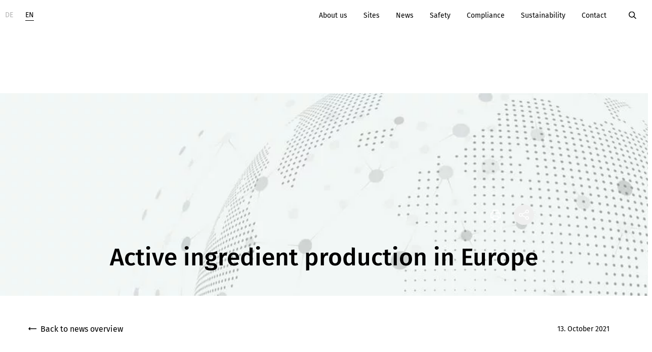

--- FILE ---
content_type: text/html; charset=utf-8
request_url: https://www.vtu.com/en/news/article/active-ingredient-production-in-europe
body_size: 9106
content:
<!DOCTYPE html>
<html lang="en">
<head>

<meta charset="utf-8">
<!-- 
	/ Powered by www.MMCAGENTUR.at #PeopleOverPixels Digital.Creative.Design.Content.Development /

	This website is powered by TYPO3 - inspiring people to share!
	TYPO3 is a free open source Content Management Framework initially created by Kasper Skaarhoj and licensed under GNU/GPL.
	TYPO3 is copyright 1998-2026 of Kasper Skaarhoj. Extensions are copyright of their respective owners.
	Information and contribution at https://typo3.org/
-->



<title>Active ingredient production in Europe - VTU Engineering</title>
<meta name="generator" content="TYPO3 CMS">
<meta name="description" content="Dr Konrad Schaefer writes about strategies to bring active ingredient manufacturing back to Europe.">
<meta name="viewport" content="width=device-width, initial-scale=1.0">
<meta property="og:title" content="Active ingredient production in Europe">
<meta property="og:type" content="article">
<meta property="og:url" content="https://www.vtu.com/en/news/article/active-ingredient-production-in-europe">
<meta property="og:image" content="https://www.vtu.com/fileadmin/_processed_/e/3/csm_Konrad_Schaefer_0ca590eff5.jpg">
<meta property="og:image:width" content="1200">
<meta property="og:image:height" content="799">
<meta property="og:description" content="Dr Konrad Schaefer writes about strategies to bring active ingredient manufacturing back to Europe.">
<meta name="twitter:card" content="summary">


<link rel="stylesheet" href="/_build/tailwind.b89ae96c.css?1767955306" media="all">
<link rel="stylesheet" href="/_build/main.c24daaf5.css?1767955306" media="all">
<link rel="stylesheet" href="/_build/Navigation.635daf95.css?1767955306" media="all">
<link rel="stylesheet" href="/_build/NewsDetailHeader.31d6cfe0.css?1767955306" media="all">
<link rel="stylesheet" href="/_build/Share.5b86629d.css?1767955306" media="all">
<link rel="stylesheet" href="/_build/TextImage.cba20114.css?1767955306" media="all">
<link rel="stylesheet" href="/_build/Paragraph.a71de756.css?1767955306" media="all">
<link rel="stylesheet" href="/_build/Footer.2ce82cfd.css?1767955306" media="all">



<script referrerpolicy="origin" src="https://ccm.mmcagentur.at/ccm19/app.js?apiKey=c92f9f5d30b013137085c26533658408afa11ba8b49bc105&amp;domain=6d9f082&amp;lang=en_US"></script>


<link rel="icon" type="image/x-icon" href="/_build/vtu/ed37e606/favicon.ico"><link rel="icon" type="image/png" sizes="16x16" href="/_build/vtu/ed37e606/favicon-16x16.png"><link rel="icon" type="image/png" sizes="32x32" href="/_build/vtu/ed37e606/favicon-32x32.png"><link rel="icon" type="image/png" sizes="48x48" href="/_build/vtu/ed37e606/favicon-48x48.png"><link rel="manifest" href="/_build/vtu/ed37e606/manifest.webmanifest"><meta name="mobile-web-app-capable" content="yes"><meta name="theme-color" content="#168159"><meta name="application-name" content="VTU Website"><link rel="apple-touch-icon" sizes="57x57" href="/_build/vtu/ed37e606/apple-touch-icon-57x57.png"><link rel="apple-touch-icon" sizes="60x60" href="/_build/vtu/ed37e606/apple-touch-icon-60x60.png"><link rel="apple-touch-icon" sizes="72x72" href="/_build/vtu/ed37e606/apple-touch-icon-72x72.png"><link rel="apple-touch-icon" sizes="76x76" href="/_build/vtu/ed37e606/apple-touch-icon-76x76.png"><link rel="apple-touch-icon" sizes="114x114" href="/_build/vtu/ed37e606/apple-touch-icon-114x114.png"><link rel="apple-touch-icon" sizes="120x120" href="/_build/vtu/ed37e606/apple-touch-icon-120x120.png"><link rel="apple-touch-icon" sizes="144x144" href="/_build/vtu/ed37e606/apple-touch-icon-144x144.png"><link rel="apple-touch-icon" sizes="152x152" href="/_build/vtu/ed37e606/apple-touch-icon-152x152.png"><link rel="apple-touch-icon" sizes="167x167" href="/_build/vtu/ed37e606/apple-touch-icon-167x167.png"><link rel="apple-touch-icon" sizes="180x180" href="/_build/vtu/ed37e606/apple-touch-icon-180x180.png"><link rel="apple-touch-icon" sizes="1024x1024" href="/_build/vtu/ed37e606/apple-touch-icon-1024x1024.png"><meta name="apple-mobile-web-app-capable" content="yes"><meta name="apple-mobile-web-app-status-bar-style" content="black-translucent"><meta name="apple-mobile-web-app-title" content="VTU Website"><link rel="apple-touch-startup-image" media="(device-width: 320px) and (device-height: 568px) and (-webkit-device-pixel-ratio: 2) and (orientation: portrait)" href="/_build/vtu/ed37e606/apple-touch-startup-image-640x1136.png"><link rel="apple-touch-startup-image" media="(device-width: 320px) and (device-height: 568px) and (-webkit-device-pixel-ratio: 2) and (orientation: landscape)" href="/_build/vtu/ed37e606/apple-touch-startup-image-1136x640.png"><link rel="apple-touch-startup-image" media="(device-width: 375px) and (device-height: 667px) and (-webkit-device-pixel-ratio: 2) and (orientation: portrait)" href="/_build/vtu/ed37e606/apple-touch-startup-image-750x1334.png"><link rel="apple-touch-startup-image" media="(device-width: 375px) and (device-height: 667px) and (-webkit-device-pixel-ratio: 2) and (orientation: landscape)" href="/_build/vtu/ed37e606/apple-touch-startup-image-1334x750.png"><link rel="apple-touch-startup-image" media="(device-width: 375px) and (device-height: 812px) and (-webkit-device-pixel-ratio: 3) and (orientation: portrait)" href="/_build/vtu/ed37e606/apple-touch-startup-image-1125x2436.png"><link rel="apple-touch-startup-image" media="(device-width: 375px) and (device-height: 812px) and (-webkit-device-pixel-ratio: 3) and (orientation: landscape)" href="/_build/vtu/ed37e606/apple-touch-startup-image-2436x1125.png"><link rel="apple-touch-startup-image" media="(device-width: 390px) and (device-height: 844px) and (-webkit-device-pixel-ratio: 3) and (orientation: portrait)" href="/_build/vtu/ed37e606/apple-touch-startup-image-1170x2532.png"><link rel="apple-touch-startup-image" media="(device-width: 390px) and (device-height: 844px) and (-webkit-device-pixel-ratio: 3) and (orientation: landscape)" href="/_build/vtu/ed37e606/apple-touch-startup-image-2532x1170.png"><link rel="apple-touch-startup-image" media="(device-width: 393px) and (device-height: 852px) and (-webkit-device-pixel-ratio: 3) and (orientation: portrait)" href="/_build/vtu/ed37e606/apple-touch-startup-image-1179x2556.png"><link rel="apple-touch-startup-image" media="(device-width: 393px) and (device-height: 852px) and (-webkit-device-pixel-ratio: 3) and (orientation: landscape)" href="/_build/vtu/ed37e606/apple-touch-startup-image-2556x1179.png"><link rel="apple-touch-startup-image" media="(device-width: 414px) and (device-height: 896px) and (-webkit-device-pixel-ratio: 2) and (orientation: portrait)" href="/_build/vtu/ed37e606/apple-touch-startup-image-828x1792.png"><link rel="apple-touch-startup-image" media="(device-width: 414px) and (device-height: 896px) and (-webkit-device-pixel-ratio: 2) and (orientation: landscape)" href="/_build/vtu/ed37e606/apple-touch-startup-image-1792x828.png"><link rel="apple-touch-startup-image" media="(device-width: 414px) and (device-height: 896px) and (-webkit-device-pixel-ratio: 3) and (orientation: portrait)" href="/_build/vtu/ed37e606/apple-touch-startup-image-1242x2688.png"><link rel="apple-touch-startup-image" media="(device-width: 414px) and (device-height: 896px) and (-webkit-device-pixel-ratio: 3) and (orientation: landscape)" href="/_build/vtu/ed37e606/apple-touch-startup-image-2688x1242.png"><link rel="apple-touch-startup-image" media="(device-width: 414px) and (device-height: 736px) and (-webkit-device-pixel-ratio: 3) and (orientation: portrait)" href="/_build/vtu/ed37e606/apple-touch-startup-image-1242x2208.png"><link rel="apple-touch-startup-image" media="(device-width: 414px) and (device-height: 736px) and (-webkit-device-pixel-ratio: 3) and (orientation: landscape)" href="/_build/vtu/ed37e606/apple-touch-startup-image-2208x1242.png"><link rel="apple-touch-startup-image" media="(device-width: 428px) and (device-height: 926px) and (-webkit-device-pixel-ratio: 3) and (orientation: portrait)" href="/_build/vtu/ed37e606/apple-touch-startup-image-1284x2778.png"><link rel="apple-touch-startup-image" media="(device-width: 428px) and (device-height: 926px) and (-webkit-device-pixel-ratio: 3) and (orientation: landscape)" href="/_build/vtu/ed37e606/apple-touch-startup-image-2778x1284.png"><link rel="apple-touch-startup-image" media="(device-width: 430px) and (device-height: 932px) and (-webkit-device-pixel-ratio: 3) and (orientation: portrait)" href="/_build/vtu/ed37e606/apple-touch-startup-image-1290x2796.png"><link rel="apple-touch-startup-image" media="(device-width: 430px) and (device-height: 932px) and (-webkit-device-pixel-ratio: 3) and (orientation: landscape)" href="/_build/vtu/ed37e606/apple-touch-startup-image-2796x1290.png"><link rel="apple-touch-startup-image" media="(device-width: 744px) and (device-height: 1133px) and (-webkit-device-pixel-ratio: 2) and (orientation: portrait)" href="/_build/vtu/ed37e606/apple-touch-startup-image-1488x2266.png"><link rel="apple-touch-startup-image" media="(device-width: 744px) and (device-height: 1133px) and (-webkit-device-pixel-ratio: 2) and (orientation: landscape)" href="/_build/vtu/ed37e606/apple-touch-startup-image-2266x1488.png"><link rel="apple-touch-startup-image" media="(device-width: 768px) and (device-height: 1024px) and (-webkit-device-pixel-ratio: 2) and (orientation: portrait)" href="/_build/vtu/ed37e606/apple-touch-startup-image-1536x2048.png"><link rel="apple-touch-startup-image" media="(device-width: 768px) and (device-height: 1024px) and (-webkit-device-pixel-ratio: 2) and (orientation: landscape)" href="/_build/vtu/ed37e606/apple-touch-startup-image-2048x1536.png"><link rel="apple-touch-startup-image" media="(device-width: 810px) and (device-height: 1080px) and (-webkit-device-pixel-ratio: 2) and (orientation: portrait)" href="/_build/vtu/ed37e606/apple-touch-startup-image-1620x2160.png"><link rel="apple-touch-startup-image" media="(device-width: 810px) and (device-height: 1080px) and (-webkit-device-pixel-ratio: 2) and (orientation: landscape)" href="/_build/vtu/ed37e606/apple-touch-startup-image-2160x1620.png"><link rel="apple-touch-startup-image" media="(device-width: 820px) and (device-height: 1080px) and (-webkit-device-pixel-ratio: 2) and (orientation: portrait)" href="/_build/vtu/ed37e606/apple-touch-startup-image-1640x2160.png"><link rel="apple-touch-startup-image" media="(device-width: 820px) and (device-height: 1080px) and (-webkit-device-pixel-ratio: 2) and (orientation: landscape)" href="/_build/vtu/ed37e606/apple-touch-startup-image-2160x1640.png"><link rel="apple-touch-startup-image" media="(device-width: 834px) and (device-height: 1194px) and (-webkit-device-pixel-ratio: 2) and (orientation: portrait)" href="/_build/vtu/ed37e606/apple-touch-startup-image-1668x2388.png"><link rel="apple-touch-startup-image" media="(device-width: 834px) and (device-height: 1194px) and (-webkit-device-pixel-ratio: 2) and (orientation: landscape)" href="/_build/vtu/ed37e606/apple-touch-startup-image-2388x1668.png"><link rel="apple-touch-startup-image" media="(device-width: 834px) and (device-height: 1112px) and (-webkit-device-pixel-ratio: 2) and (orientation: portrait)" href="/_build/vtu/ed37e606/apple-touch-startup-image-1668x2224.png"><link rel="apple-touch-startup-image" media="(device-width: 834px) and (device-height: 1112px) and (-webkit-device-pixel-ratio: 2) and (orientation: landscape)" href="/_build/vtu/ed37e606/apple-touch-startup-image-2224x1668.png"><link rel="apple-touch-startup-image" media="(device-width: 1024px) and (device-height: 1366px) and (-webkit-device-pixel-ratio: 2) and (orientation: portrait)" href="/_build/vtu/ed37e606/apple-touch-startup-image-2048x2732.png"><link rel="apple-touch-startup-image" media="(device-width: 1024px) and (device-height: 1366px) and (-webkit-device-pixel-ratio: 2) and (orientation: landscape)" href="/_build/vtu/ed37e606/apple-touch-startup-image-2732x2048.png"><meta name="msapplication-TileColor" content="#fff"><meta name="msapplication-TileImage" content="/_build/vtu/ed37e606/mstile-144x144.png"><meta name="msapplication-config" content="/_build/vtu/ed37e606/browserconfig.xml">

<link rel="profile" href="http://a9.com/-/spec/opensearch/1.1/" />
			<link rel="search"
				  type="application/opensearchdescription+xml"
				  href="https://www.vtu.com/en/?type=7567"
				  title="VTU-Website"
			/>
<link rel="canonical" href="https://www.vtu.com/en/news/article/active-ingredient-production-in-europe"/>

<link rel="alternate" hreflang="de-at" href="https://www.vtu.com/news/artikel/wirkstoffproduktion-in-europa"/>
<link rel="alternate" hreflang="en" href="https://www.vtu.com/en/news/article/active-ingredient-production-in-europe"/>
<link rel="alternate" hreflang="x-default" href="https://www.vtu.com/news/artikel/wirkstoffproduktion-in-europa"/>
</head>
<body id="top" class="language-1 languagecontent-1 level-5 tmpl-default site-vtu root-1 no-js" data-page-uid="19">









<div class="page">
  <header>
    
    





<div class="navigation print:hidden">
      <div class="hidden lg:block bg-alabaster">
        <div class="max-w-navigation mx-auto flex justify-between items-center p-2.5">
          <div class="flex">
            
              
                <a href="/news/artikel/wirkstoffproduktion-in-europa" hreflang="de-at"
                   class="mr-6 text-sm opacity-30">
                  DE
                </a>
              
            
              
                <a href="/en/news/article/active-ingredient-production-in-europe" hreflang="en"
                   class="mr-6 text-sm border-b border-black">
                  EN
                </a>
              
            
          </div>
          <div>
            <ul class="flex items-center">
              
                <li class="mr-8">
                  
<a
            class="text-sm "
            href="/en/about-us"
            target="">
                    About us
                  </a>


                </li>
              
                <li class="mr-8">
                  
<a
            class="text-sm "
            href="/en/sites"
            target="">
                    Sites
                  </a>


                </li>
              
                <li class="mr-8">
                  
<a
            class="text-sm "
            href="/en/news"
            target="">
                    News
                  </a>


                </li>
              
                <li class="mr-8">
                  
<a
            class="text-sm "
            href="/en/safety-commitment"
            target="">
                    Safety
                  </a>


                </li>
              
                <li class="mr-8">
                  
<a
            class="text-sm "
            href="/en/compliance"
            target="">
                    Compliance
                  </a>


                </li>
              
                <li class="mr-8">
                  
<a
            class="text-sm "
            href="/en/sustainability"
            target="">
                    Sustainability
                  </a>


                </li>
              
                <li class="mr-8">
                  
<a
            class="text-sm "
            href="/en/contact-2"
            target="">
                    Contact
                  </a>


                </li>
              
              <li class="relative">
                <html xmlns="http://www.w3.org/1999/xhtml" lang="en"
      xmlns:f="http://typo3.org/ns/TYPO3/Fluid/ViewHelpers"
      xmlns:s="http://typo3.org/ns/ApacheSolrForTypo3/Solr/ViewHelpers/"
      xmlns:e="http://typo3.org/ns/Ssch/Typo3Encore/ViewHelpers">

<form method="get" action="/en/search" data-suggest="/en/search?type=7384" data-suggest-header="Top Results" accept-charset="utf-8">
  

  

  <input type="search"
         class="search-input desktop-search"
         name="tx_solr[q]" value=""
         placeholder="Suche"/>
  <svg class="fill-current absolute ml-3 left-0 top-1/2 transform -translate-y-1/2 pointer-events-none" width="15" height="15" xmlns="http://www.w3.org/2000/svg" focusable="false" role="img"><use xlink:href="/_build/sprite.svg?1767955306#search" /></svg>
</form>
</html>

              </li>
            </ul>
            <div>

            </div>
          </div>
        </div>
      </div>
      <div class="max-w-navigation mx-auto lg:flex lg:justify-between lg:items-center h-full md:h-auto">
        <div class="flex justify-between ml-4">
          
<a href="/en/" aria-label="" class="flex items-center">
            

<img class="h-10 w-auto" alt="Logo" src="/_assets/63211acade69d2a9884f8e688d2ef293/Images/logo-vtu.svg" width="900" height="325" />


          </a>


          <label for="menu-toggle"
                 class="relative lg:hidden w-10 h-10 mt-3 mb-4 mr-4 rounded-full bg-black bg-opacity-20 cursor-pointer select-none">
            <div class="navigation__menutoggle--top"></div>
            <div
                class="navigation__menutoggle--middle">
            </div>
            <div class="navigation__menutoggle--bottom"></div>
          </label>
        </div>
        <input id="menu-toggle" class="appearance-none w-0 h-0 hidden" type="checkbox">
        <nav class="navigation__root">
          <div>
            <div class="mt-4 flex lg:hidden justify-between items-center mx-5">
              <ul class="flex">
                
                  
                    <li
                        class="mr-3 bg-opacity-5 w-10 h-10 flex items-center justify-center rounded-full
                    ">
                      <a href="/news/artikel/wirkstoffproduktion-in-europa" hreflang="de-at" class="text-sm  opacity-30">
                        DE
                      </a>
                    </li>
                  
                
                  
                    <li
                        class="mr-3 bg-opacity-5 w-10 h-10 flex items-center justify-center rounded-full
                     bg-black bg-opacity-5">
                      <a href="/en/news/article/active-ingredient-production-in-europe" hreflang="en" class="text-sm  border-b border-white">
                        EN
                      </a>
                    </li>
                  
                
              </ul>
              <div class="relative">
                <input type="search"
                       class="search-input mobile-search bg-black bg-opacity-5	w-10 h-10 flex items-center justify-center rounded-full focus:w-40 md:focus:w-80 transition-all duration-500	outline-none pl-10"
                       placeholder="Suche"/>
                <svg class="fill-current absolute ml-3 left-0 top-1/2 transform -translate-y-1/2 pointer-events-none" width="15" height="15" xmlns="http://www.w3.org/2000/svg" focusable="false" role="img"><use xlink:href="/_build/sprite.svg?1767955306#search" /></svg>
              </div>
            </div>
            <ul class="lg:bg-transparent lg:flex">
              
                <li class="navigation__item navigation__item--root">
                  
                      
<a
            class="navigation__link "
            href="/en/life-sciences"
            target="">
                        <span>Life Sciences</span>
                      </a>


                    
                </li>
              
                <li class="navigation__item navigation__item--root">
                  
                      
<a
            class="navigation__link "
            href="/en/digital-change"
            target="">
                        <span>Digital Change</span>
                      </a>


                    
                </li>
              
                <li class="navigation__item navigation__item--root">
                  
                      
<a
            class="navigation__link "
            href="/en/transformation-to-sustainability"
            target="">
                        <span>Transformation to Sustainability</span>
                      </a>


                    
                </li>
              
                <li class="navigation__item navigation__item--root">
                  
                      
<label class="navigation__label navigation__label--level-2" for="menu-toggle-88">
      
      
          <a class="pointer-events-none lg:pointer-events-auto" href="/en/translate-to-english-prozessindustrie">
            <span>Process Industry</span>
          </a>
        
      
<svg class="navigation__arrow-after-item--level-3 lg:text-black lg:hidden" xmlns="http://www.w3.org/2000/svg" focusable="false" role="img"><use xlink:href="/_build/sprite.svg?1767955306#arrow-right" /></svg>


    </label>

    <input id="menu-toggle-88" class="menu-toggle-level-2" type="checkbox">

    
    <ul class="navigation__level-2">

      <li class="lg:hidden ">
        <label class="navigation__label navigation__label--back" for="menu-toggle-88">
          
<svg class="h-2 w-5 mr-5 transform rotate-180" xmlns="http://www.w3.org/2000/svg" focusable="false" role="img"><use xlink:href="/_build/sprite.svg?1767955306#arrow-right" /></svg>


          <span>Back</span>
        </label>
      </li>

      <li class="lg:hidden ">
        <a class="navigation__link navigation__link--title" href="/en/translate-to-english-prozessindustrie" title="Process Industry">
          <span>Process Industry</span>
        </a>
      </li>
      
                        
                          <li class="navigation__item navigation__item--submenu navigation__item--level-2">
                            
                                
<a
            class="navigation__link "
            href="/en/chemistry-metallurgy"
            target="">
                                  <span>Chemistry &amp; Metallurgy</span>
                                </a>


                              
                          </li>
                        
                          <li class="navigation__item navigation__item--submenu navigation__item--level-2">
                            
                                
<a
            class="navigation__link "
            href="/en/oil-gas"
            target="">
                                  <span>Oil &amp; Gas</span>
                                </a>


                              
                          </li>
                        
                      
    </ul>


                    
                </li>
              
                <li class="navigation__item navigation__item--root">
                  
                      
<label class="navigation__label navigation__label--level-2" for="menu-toggle-23">
      
      
          <a class="pointer-events-none lg:pointer-events-auto" href="/en/services">
            <span>Services</span>
          </a>
        
      
<svg class="navigation__arrow-after-item--level-3 lg:text-black lg:hidden" xmlns="http://www.w3.org/2000/svg" focusable="false" role="img"><use xlink:href="/_build/sprite.svg?1767955306#arrow-right" /></svg>


    </label>

    <input id="menu-toggle-23" class="menu-toggle-level-2" type="checkbox">

    
    <ul class="navigation__level-2">

      <li class="lg:hidden ">
        <label class="navigation__label navigation__label--back" for="menu-toggle-23">
          
<svg class="h-2 w-5 mr-5 transform rotate-180" xmlns="http://www.w3.org/2000/svg" focusable="false" role="img"><use xlink:href="/_build/sprite.svg?1767955306#arrow-right" /></svg>


          <span>Back</span>
        </label>
      </li>

      <li class="lg:hidden ">
        <a class="navigation__link navigation__link--title" href="/en/services" title="Services">
          <span>Services</span>
        </a>
      </li>
      
                        
                          <li class="navigation__item navigation__item--submenu navigation__item--level-2">
                            
                                
<a
            class="navigation__link "
            href="/en/references"
            target="">
                                  <span>References</span>
                                </a>


                              
                          </li>
                        
                          <li class="navigation__item navigation__item--submenu navigation__item--level-2">
                            
                                
<label class="navigation__label navigation__label--level-3" for="menu-toggle-27">
      
        
<svg class="navigation__arrow-before-item--level-3 lg:text-white" xmlns="http://www.w3.org/2000/svg" focusable="false" role="img"><use xlink:href="/_build/sprite.svg?1767955306#arrow-right" /></svg>


      
      
          <span>EPCMv - General planning</span>
        
      
<svg class="navigation__arrow-after-item--level-3 lg:text-black" xmlns="http://www.w3.org/2000/svg" focusable="false" role="img"><use xlink:href="/_build/sprite.svg?1767955306#arrow-right" /></svg>


    </label>

    <input id="menu-toggle-27" class="menu-toggle-level-3" type="checkbox">

    
    <ul class="navigation__level-3">

      <li class="">
        <label class="navigation__label navigation__label--back" for="menu-toggle-27">
          
<svg class="h-2 w-5 mr-5 transform rotate-180" xmlns="http://www.w3.org/2000/svg" focusable="false" role="img"><use xlink:href="/_build/sprite.svg?1767955306#arrow-right" /></svg>


          <span>Back</span>
        </label>
      </li>

      <li class="">
        <a class="navigation__link navigation__link--title" href="/en/services/epcmv-general-planning" title="EPCMv - General planning">
          <span>EPCMv - General planning</span>
        </a>
      </li>
      
                                  
                                    <li class="navigation__item--level-3">
                                      
<a
            class="navigation__link "
            href="/en/services/epcmv-general-planning/project-management"
            target="">
                                        <span><span class="hidden lg:inline">- </span>Project Management</span>
                                      </a>


                                    </li>
                                  
                                    <li class="navigation__item--level-3">
                                      
<a
            class="navigation__link "
            href="/en/services/epcmv-general-planning/procurement"
            target="">
                                        <span><span class="hidden lg:inline">- </span>Procurement</span>
                                      </a>


                                    </li>
                                  
                                    <li class="navigation__item--level-3">
                                      
<a
            class="navigation__link "
            href="/en/services/epcmv-general-planning/construction-management"
            target="">
                                        <span><span class="hidden lg:inline">- </span>Construction Management</span>
                                      </a>


                                    </li>
                                  
                                
    </ul>


                              
                          </li>
                        
                          <li class="navigation__item navigation__item--submenu navigation__item--level-2">
                            
                                
<a
            class="navigation__link "
            href="/en/services/process-engineering"
            target="">
                                  <span>Process Engineering</span>
                                </a>


                              
                          </li>
                        
                          <li class="navigation__item navigation__item--submenu navigation__item--level-2">
                            
                                
<a
            class="navigation__link "
            href="/en/services/fill-finish"
            target="">
                                  <span>Fill &amp; Finish</span>
                                </a>


                              
                          </li>
                        
                          <li class="navigation__item navigation__item--submenu navigation__item--level-2">
                            
                                
<a
            class="navigation__link "
            href="/en/services/3d-layout-piping"
            target="">
                                  <span>3D Layout &amp; Piping</span>
                                </a>


                              
                          </li>
                        
                          <li class="navigation__item navigation__item--submenu navigation__item--level-2">
                            
                                
<a
            class="navigation__link "
            href="/en/services/electrical-engineering"
            target="">
                                  <span>Electrical Engineering</span>
                                </a>


                              
                          </li>
                        
                          <li class="navigation__item navigation__item--submenu navigation__item--level-2">
                            
                                
<label class="navigation__label navigation__label--level-3" for="menu-toggle-30">
      
        
<svg class="navigation__arrow-before-item--level-3 lg:text-white" xmlns="http://www.w3.org/2000/svg" focusable="false" role="img"><use xlink:href="/_build/sprite.svg?1767955306#arrow-right" /></svg>


      
      
          <span>Automation &amp; Digitalization</span>
        
      
<svg class="navigation__arrow-after-item--level-3 lg:text-black" xmlns="http://www.w3.org/2000/svg" focusable="false" role="img"><use xlink:href="/_build/sprite.svg?1767955306#arrow-right" /></svg>


    </label>

    <input id="menu-toggle-30" class="menu-toggle-level-3" type="checkbox">

    
    <ul class="navigation__level-3">

      <li class="">
        <label class="navigation__label navigation__label--back" for="menu-toggle-30">
          
<svg class="h-2 w-5 mr-5 transform rotate-180" xmlns="http://www.w3.org/2000/svg" focusable="false" role="img"><use xlink:href="/_build/sprite.svg?1767955306#arrow-right" /></svg>


          <span>Back</span>
        </label>
      </li>

      <li class="">
        <a class="navigation__link navigation__link--title" href="/en/services/automation-digitalization" title="Automation &amp; Digitalization">
          <span>Automation &amp; Digitalization</span>
        </a>
      </li>
      
                                  
                                    <li class="navigation__item--level-3">
                                      
<a
            class="navigation__link "
            href="/en/services/added-value-services/industrial-data-solutions"
            target="">
                                        <span><span class="hidden lg:inline">- </span>Industrial Data Solutions</span>
                                      </a>


                                    </li>
                                  
                                    <li class="navigation__item--level-3">
                                      
<a
            class="navigation__link "
            href="/en/services/automation-digitalization/translate-to-english-computer-system-validation"
            target="">
                                        <span><span class="hidden lg:inline">- </span>Computer System Validation</span>
                                      </a>


                                    </li>
                                  
                                
    </ul>


                              
                          </li>
                        
                          <li class="navigation__item navigation__item--submenu navigation__item--level-2">
                            
                                
<a
            class="navigation__link "
            href="/en/services/gmp-services"
            target="">
                                  <span>GMP Services</span>
                                </a>


                              
                          </li>
                        
                          <li class="navigation__item navigation__item--submenu navigation__item--level-2">
                            
                                
<a
            class="navigation__link "
            href="/en/services/building-services"
            target="">
                                  <span>Building Services</span>
                                </a>


                              
                          </li>
                        
                          <li class="navigation__item navigation__item--submenu navigation__item--level-2">
                            
                                
<a
            class="navigation__link "
            href="/en/services/manufacturing-science-technology"
            target="">
                                  <span>Manufacturing Science &amp; Technology</span>
                                </a>


                              
                          </li>
                        
                      
    </ul>


                    
                </li>
              
                <li class="navigation__item navigation__item--root">
                  
                      
<label class="navigation__label navigation__label--level-2" for="menu-toggle-34">
      
      
          <a class="pointer-events-none lg:pointer-events-auto" href="/en/value-added-services">
            <span>Value Added Services</span>
          </a>
        
      
<svg class="navigation__arrow-after-item--level-3 lg:text-black lg:hidden" xmlns="http://www.w3.org/2000/svg" focusable="false" role="img"><use xlink:href="/_build/sprite.svg?1767955306#arrow-right" /></svg>


    </label>

    <input id="menu-toggle-34" class="menu-toggle-level-2" type="checkbox">

    
    <ul class="navigation__level-2">

      <li class="lg:hidden ">
        <label class="navigation__label navigation__label--back" for="menu-toggle-34">
          
<svg class="h-2 w-5 mr-5 transform rotate-180" xmlns="http://www.w3.org/2000/svg" focusable="false" role="img"><use xlink:href="/_build/sprite.svg?1767955306#arrow-right" /></svg>


          <span>Back</span>
        </label>
      </li>

      <li class="lg:hidden ">
        <a class="navigation__link navigation__link--title" href="/en/value-added-services" title="Value Added Services">
          <span>Value Added Services</span>
        </a>
      </li>
      
                        
                          <li class="navigation__item navigation__item--submenu navigation__item--level-2">
                            
                                
<a
            class="navigation__link "
            href="/en/references"
            target="">
                                  <span>References</span>
                                </a>


                              
                          </li>
                        
                          <li class="navigation__item navigation__item--submenu navigation__item--level-2">
                            
                                
<a
            class="navigation__link "
            href="/en/value-added-services/laboratory-technical-center"
            target="">
                                  <span>Laboratory &amp; Technical Center</span>
                                </a>


                              
                          </li>
                        
                          <li class="navigation__item navigation__item--submenu navigation__item--level-2">
                            
                                
<a
            class="navigation__link "
            href="/en/value-added-services/turn-key-units"
            target="">
                                  <span>Turn-key Units</span>
                                </a>


                              
                          </li>
                        
                          <li class="navigation__item navigation__item--submenu navigation__item--level-2">
                            
                                
<a
            class="navigation__link "
            href="/en/value-added-services/risk-analysis"
            target="">
                                  <span>Risk Analysis</span>
                                </a>


                              
                          </li>
                        
                          <li class="navigation__item navigation__item--submenu navigation__item--level-2">
                            
                                
<a
            class="navigation__link "
            href="/en/value-added-services/safety-engineering"
            target="">
                                  <span>Safety Engineering</span>
                                </a>


                              
                          </li>
                        
                          <li class="navigation__item navigation__item--submenu navigation__item--level-2">
                            
                                
<a
            class="navigation__link "
            href="/en/value-added-services/technical-consulting"
            target="">
                                  <span>Technical Consulting</span>
                                </a>


                              
                          </li>
                        
                      
    </ul>


                    
                </li>
              
                <li class="navigation__item navigation__item--root">
                  
                      
<label class="navigation__label navigation__label--level-2" for="menu-toggle-543">
      
      
          <a class="pointer-events-none lg:pointer-events-auto" href="/en/careers">
            <span>Careers</span>
          </a>
        
      
<svg class="navigation__arrow-after-item--level-3 lg:text-black lg:hidden" xmlns="http://www.w3.org/2000/svg" focusable="false" role="img"><use xlink:href="/_build/sprite.svg?1767955306#arrow-right" /></svg>


    </label>

    <input id="menu-toggle-543" class="menu-toggle-level-2" type="checkbox">

    
    <ul class="navigation__level-2">

      <li class="lg:hidden ">
        <label class="navigation__label navigation__label--back" for="menu-toggle-543">
          
<svg class="h-2 w-5 mr-5 transform rotate-180" xmlns="http://www.w3.org/2000/svg" focusable="false" role="img"><use xlink:href="/_build/sprite.svg?1767955306#arrow-right" /></svg>


          <span>Back</span>
        </label>
      </li>

      <li class="lg:hidden ">
        <a class="navigation__link navigation__link--title" href="/en/careers" title="Careers">
          <span>Careers</span>
        </a>
      </li>
      
                        
                          <li class="navigation__item navigation__item--submenu navigation__item--level-2">
                            
                                
<a
            class="navigation__link "
            href="/en/careers/our-job-vacancies"
            target="">
                                  <span>Our job vacancies</span>
                                </a>


                              
                          </li>
                        
                          <li class="navigation__item navigation__item--submenu navigation__item--level-2">
                            
                                
<a
            class="navigation__link "
            href="/en/careers/our-culture"
            target="">
                                  <span>Our Culture</span>
                                </a>


                              
                          </li>
                        
                          <li class="navigation__item navigation__item--submenu navigation__item--level-2">
                            
                                
<a
            class="navigation__link "
            href="/en/careers/your-career-opportunities"
            target="">
                                  <span>Your career opportunities</span>
                                </a>


                              
                          </li>
                        
                          <li class="navigation__item navigation__item--submenu navigation__item--level-2">
                            
                                
<a
            class="navigation__link "
            href="/en/careers/faq"
            target="">
                                  <span>FAQ</span>
                                </a>


                              
                          </li>
                        
                      
    </ul>


                    
                </li>
              
            </ul>
          </div>

          <div>
            
              <ul class="flex flex-wrap w-full lg:hidden px-3 mt-4">
                
                  <li class="mr-5 last:mr-0">
                    
<a href="https://www.linkedin.com/company/vtu-engineering/" target="_blank" aria-label="" rel="noreferrer">
                      
<svg class="h-8 w-8" xmlns="http://www.w3.org/2000/svg" focusable="false" role="img"><use xlink:href="/_build/sprite.svg?1767955306#linkedin" /></svg>


                    
        </a>


                  </li>
                
              </ul>
            
            <ul class="flex flex-wrap	items-center lg:hidden px-3 mt-8 py-3 bg-pale-grey text-black text-opacity-90">
              
                <li class="mr-4">
                  
<a
            class="text-sm "
            href="/en/about-us"
            target="">
                    About us
                  </a>


                </li>
              
                <li class="mr-4">
                  
<a
            class="text-sm "
            href="/en/sites"
            target="">
                    Sites
                  </a>


                </li>
              
                <li class="mr-4">
                  
<a
            class="text-sm "
            href="/en/news"
            target="">
                    News
                  </a>


                </li>
              
                <li class="mr-4">
                  
<a
            class="text-sm "
            href="/en/safety-commitment"
            target="">
                    Safety
                  </a>


                </li>
              
                <li class="mr-4">
                  
<a
            class="text-sm "
            href="/en/compliance"
            target="">
                    Compliance
                  </a>


                </li>
              
                <li class="mr-4">
                  
<a
            class="text-sm "
            href="/en/sustainability"
            target="">
                    Sustainability
                  </a>


                </li>
              
                <li class="mr-4">
                  
<a
            class="text-sm "
            href="/en/contact-2"
            target="">
                    Contact
                  </a>


                </li>
              
            </ul>
          </div>
        </nav>
      </div>
    </div>




    
  </header>
  <div class="page__main">
    
  
<div class="max-w-page mx-auto ">
<!--    

<nav class="print:hidden max-w-page-block mx-auto mb-4 px-4 text-xs font-serif " aria-label="breadcrumb">
        <ul class="breadcrumbnavigation__list flex items-center">
          
            <li class="breadcrumbnavigation__item relative mx-2">
              
                  <a class="breadcrumbnavigation__link" href="/en/" target="">
                    
<svg class="-mt-0.5 h-4 w-4" xmlns="http://www.w3.org/2000/svg" focusable="false" role="img"><use xlink:href="/_build/sprite.svg?1767955306#home" /></svg>


                  </a>
                
            </li>
          
            <li class="breadcrumbnavigation__item relative mx-2">
              
                  <a class="breadcrumbnavigation__link" href="/en/news" target="">
                    News
                  </a>
                
            </li>
          
            <li class="breadcrumbnavigation__item relative mx-2 border-b border-black" aria-current="page">
              
                  <span>Article</span>
                
            </li>
          
        </ul>
      </nav>

-->
  </div>



    <main id="content" class="page__content">
      <!-- TYPO3SEARCH_begin -->
      
  
  


        <span id="c3"></span>
        
            <span id="c594"></span>
        
        
        
            



        
        

    
    


  
    
      
    
  






<div class="newsdetailheader bg-pale-grey relative">
      <div class="max-w-container-small mx-auto min-h-400 print:min-h-0 flex items-end justify-center pb-12 px-4 relative z-10">
        <div>
          <div class="flex flex-wrap items-center justify-between mb-7">
            <div class="mb-2">
              
            </div>
            <ul class="flex mb-2 print:hidden">
              

              
<li class="flex justify-center items-center bg-blue hover:bg-orange rounded-full h-10 w-10 mx-2 ">
      
                <a href="javascript:window.print()">
                  
<svg class="h-5 w-5 text-white" xmlns="http://www.w3.org/2000/svg" focusable="false" role="img"><use xlink:href="/_build/sprite.svg?1767955306#print" /></svg>


                </a>
              
    </li>



              



<div class="icon-menu block w-max  mx-2">
      <div is="share"
           class="icon-button icon-button--socials"
           email-share-subject="Interesting news from VTU"
           email-share-body="Dr Konrad Schaefer writes about strategies to bring active ingredient manufacturing back to Europe."></div>
    </div>




            </ul>
          </div>
          
<h1 class="font-medium text-3xl md:text-4xl md:leading-11 lg:text-5xl lg:leading-12 print:mb-0">Active ingredient production in Europe</h1>


        </div>
      </div>
      

<img class="absolute left-0 top-0 w-full h-full object-cover" src="/fileadmin/content/header/news_bg.jpg" srcset="/fileadmin/_processed_/8/7/csm_news_bg_2a3aedd943.jpg 375w, /fileadmin/_processed_/8/7/csm_news_bg_8d665ebb2a.jpg 720w, /fileadmin/_processed_/8/7/csm_news_bg_550319ff12.jpg 1280w, /fileadmin/content/header/news_bg.jpg 1920w" sizes="(min-width: 1920px) 1920px, 100vw" width="1920" height="400" alt="" />


    </div>



<div class="max-w-container mx-auto">
  <div class="article" itemscope="itemscope" itemtype="http://schema.org/Article">
    

  

  
      
      

      
<div class="flex justify-between align-center px-4 mt-10 md:mt-12 print:mt-0">
      <div class="flex items-center">
        <a href="/en/news" class="text-orange print:hidden">
          <svg class="fill-current float-left mr-2 transform rotate-180" width="16" height="22" xmlns="http://www.w3.org/2000/svg" focusable="false" role="img"><use xlink:href="/_build/sprite.svg?1767955306#arrow-right" /></svg>
          Back to news overview
        </a>
      </div>
      


<span class="bg-pale-blue px-5 py-2 rounded-2xl text-sm ">13. October 2021</span>


    </div>



      
        <!-- content elements -->
        


        
<section id="c1249" class="pageblock max-w-page-block mx-auto my-16 md:my-32 px-4 block block--TextImage frame-space-before-extra-small">
            
                <span id="c1250"></span>
            
            
                



            
            
    


<div class="textimage textimage__background--none">

      <div class="max-w-container mx-auto py-20 px-4 xl:px-0">
        

        <div class="flex flex-wrap flex-row-reverse">
          <div class="w-full md:w-1/2 mb-8 md:mb-0 md:pl-10 lg:pl-16 relative">
            <div class="md:absolute h-96 md:h-full w-full">
              

<img class="block w-auto h-full mx-auto object-contain lazyload" data-src="/fileadmin/_processed_/e/2/csm_Konrad_Schaefer_2_813061e07b.png" src="/fileadmin/_processed_/e/2/csm_Konrad_Schaefer_2_c263bb308e.png" data-srcset="/fileadmin/_processed_/e/2/csm_Konrad_Schaefer_2_3a489d503b.png 375w, /fileadmin/_processed_/e/2/csm_Konrad_Schaefer_2_813061e07b.png 584w" sizes="(min-width: 1280px) 590px, (min-width: 768px) 40vw, 90vw" width="584" height="389" data-focus-area="{&quot;x&quot;:0,&quot;y&quot;:0,&quot;width&quot;:0,&quot;height&quot;:0}" alt="" />


            </div>
          </div>
          <div class="md:w-1/2 flex items-center md:pr-6 lg:pr-10">
            


<div class="paragraph ">
              <p>During the coronavirus pandemic, there were repeated bottlenecks in the supply of medicines. These arose in part from difficulties in supply chains outside Europe and led to a desire to minimise dependence on third countries.</p>
<p>&nbsp;</p>
<p>Dr Konrad Schaefer, Division Manager Operational Experts at VTU Engineering, writes in his latest technical article in the renowned industry magazine PROCESS ONLINE about strategies to bring active ingredient manufacturing back to Europe.</p>
<p>&nbsp;</p>
<p><a href="/fileadmin/content/news/PDFs/Bringing_active_ingredient_production_back_to_Europe_Which_strategy_makes_sense.pdf" target="_blank" class="rte__link--orange">Read the full article here.</a></p>
            </div>


          </div>
        </div>
      </div>

    </div>



            
                



            
            
                



            
        </section>



    


      

      

      
        
        
      

      <!-- related things -->
      <div class="news-related-wrap">
        

        

        

        
      </div>
    

  </div>

  


<div class="flex flex-wrap items-center justify-between mb-7 px-4 mt-24">
      <div class="mb-5 md:mb-0">
        <span class="text-sm md:text-base italic">&copy; VTU Group - Published on 13. October 2021</span>
      </div>
      <div class="hidden md:block h-px bg-black flex-grow	ml-8 mr-4 opacity-30"></div>
      <ul class="flex print:hidden">
        

        
<li class="flex justify-center items-center bg-pale-blue hover:bg- rounded-full h-10 w-10 mx-2 ">
      
          <a href="javascript:window.print()">
            
<svg class="h-5 w-5 text-blue" xmlns="http://www.w3.org/2000/svg" focusable="false" role="img"><use xlink:href="/_build/sprite.svg?1767955306#print" /></svg>


          </a>
        
    </li>



        



<div class="icon-menu block w-max  mx-2">
      <div is="share"
           class="icon-button icon-button--socials"
           email-share-subject="Interesting news from VTU"
           email-share-body="Dr Konrad Schaefer writes about strategies to bring active ingredient manufacturing back to Europe."></div>
    </div>




      </ul>
    </div>



  
    <!-- content elements -->
    
  
</div>




        
            



        
        
            



        
        

    


  

      <!-- TYPO3SEARCH_end -->
    </main>
    
  </div>
  <footer>
    
  


<div class="footer text-white print:hidden">
      <div class="max-w-container mx-auto flex flex-wrap lg:text-left pb-16 pt-20 px-3">

        <div class="w-10/12 mx-auto lg:w-1/2">
          
<svg class="h-12 w-32 mx-auto sm:mx-0 mb-6" xmlns="http://www.w3.org/2000/svg" focusable="false" role="img"><use xlink:href="/_build/sprite.svg?1767955306#logo" /></svg>


          <div class="flex flex-wrap">
            <div class="w-full sm:w-1/2 mb-4 lg:mb-0">
              VTU Top GmbH<br>Parkring 18<br>8074 Grambach<br>Austria
            </div>
            <div class="w-full sm:w-1/2 opacity-50">
              
                T: <a href="tel:+433164009200">+43 316 4009-200</a>
                <br>
              
              
              
                <br>
                Place of jurisdiction: Graz FN 482072 f
              
              
                <br>
                VAT ID no.: ATU 73217306
              
            </div>

            
              <ul class="flex flex-wrap w-full mb-8 lg:mb-0 mt-6 lg:mt-10">
                
                  <li class="mr-5 last:mr-0">
                    
<a href="https://www.linkedin.com/company/vtu-engineering/" target="_blank" aria-label="" rel="noreferrer">
                      
<svg class="h-8 w-8" xmlns="http://www.w3.org/2000/svg" focusable="false" role="img"><use xlink:href="/_build/sprite.svg?1767955306#linkedin" /></svg>


                    </a>


                  </li>
                
              </ul>
            

          </div>
        </div>
        <div class="w-10/12 mx-auto lg:w-1/2 flex flex-wrap text-center text-lg sm:text-left md:justify-end">
          

          
            <ul class="w-full sm:w-1/2">
              <li class="text-xl font-medium mb-2 lg:mb-12">Quick links</li>
              
                <li>
                  
<a
            class="group inline-flex items-center sm:my-4 break-all hover:text-orange transition "
            href="/en/about-us"
            target="">
                    <span class="footer__linkicon"></span>
                    About us
                  </a>


                </li>
              
                <li>
                  
<a
            class="group inline-flex items-center sm:my-4 break-all hover:text-orange transition "
            href="/en/sites"
            target="">
                    <span class="footer__linkicon"></span>
                    Sites
                  </a>


                </li>
              
                <li>
                  
<a
            class="group inline-flex items-center sm:my-4 break-all hover:text-orange transition "
            href="/en/contact-2"
            target="">
                    <span class="footer__linkicon"></span>
                    Contact
                  </a>


                </li>
              
                <li>
                  
<a
            class="group inline-flex items-center sm:my-4 break-all hover:text-orange transition "
            href="/en/references"
            target="">
                    <span class="footer__linkicon"></span>
                    References
                  </a>


                </li>
              
                <li>
                  
<a
            class="group inline-flex items-center sm:my-4 break-all hover:text-orange transition "
            href="/en/careers"
            target="">
                    <span class="footer__linkicon"></span>
                    Career
                  </a>


                </li>
              
            </ul>
          
        </div>

      </div>

      
      <div class="bg-green text-sm text-opacity-75 p-3">
        <div class="max-w-container mx-auto flex flex-col md:flex-row justify-between text-center md:text-left">
          <div class="mb-4 md:mb-0">
            &copy; 2026 | Website by <a href="https://mmcagentur.at" target="_blank" rel="noreferrer">MMCAGENTUR</a>
          </div>
          <div>
            <ul class="flex flex-col md:flex-row">
              
                <li class="my-1 md:my-0 md:mr-6 lg:mr-10 last:mr-0">
                  
<a
            class=" "
            href="/en/general-terms-and-conditions-of-purchase"
            target="">General terms and conditions of purchase</a>


                </li>
              
                <li class="my-1 md:my-0 md:mr-6 lg:mr-10 last:mr-0">
                  
<a
            class=" "
            href="/en/data-protection"
            target="">Data Protection</a>


                </li>
              
                <li class="my-1 md:my-0 md:mr-6 lg:mr-10 last:mr-0">
                  
<a href="/#CCM.openWidget" aria-label="">Cookie settings
        </a>


                </li>
              
                <li class="my-1 md:my-0 md:mr-6 lg:mr-10 last:mr-0">
                  
<a
            class=" "
            href="/en/imprint"
            target="">Imprint</a>


                </li>
              
                <li class="my-1 md:my-0 md:mr-6 lg:mr-10 last:mr-0">
                  
<a
            class=" "
            href="/en/contact-2"
            target="">Contact</a>


                </li>
              
            </ul>
          </div>
        </div>
      </div>

    </div>



  </footer>
</div>

<script src="/_build/runtime.8585f267.js?1767955306" integrity="sha384-PhLH2i5JsMZGsNw9yzdsMiuYqLnKlTjenLUFQzmCnnSpnlsRBXJK2Zu/mC0M+8Id"></script>
<script src="/_build/tailwind.6c02ce72.js?1767955306" integrity="sha384-SnfWQx6LWW3gh2V1+dk8GNUBgSExdfjDlWfmB2Ba7e42M1T0rIkhSCaxwfaBYQUH"></script>
<script src="/_build/893.60ba03e3.js?1767955306" integrity="sha384-xM4uI9sNVwVLtGXeN0XQUV12jN1XFoGGzIge/OS6htYciEl4WHaX1m2r3vQx26tj"></script>
<script src="/_build/main.f2ca711f.js?1767955306" integrity="sha384-peycH5TraQw63wVuQHzbU+zjjujCpb/CHTMzpIDV9FcxtkngpVatM1XqzOPoAEd2"></script>
<script src="/_build/Navigation.0035df4f.js?1767955306" integrity="sha384-nN0pIBfB7J0eAsP1SI4v52VJCaLeJdZc8hYSKHWothiN5i2gJ98h1DPBBwxgwzhw"></script>
<script src="/_build/Image.45c66a48.js?1767955306" integrity="sha384-//XBaM6vLtcjEazR5rIk7Fk3cQts8oOI7Jo0ey7XYTXUC3c1G5N3xLKPIhR6oihr"></script>
<script src="/_build/NewsDetailHeader.aa5a41a2.js?1767955306" integrity="sha384-Vv/T2YiWDDRsBTWy0DWU5WCMbliLAkGHDAJXevZ0VfGoldpCh9iCo8nYaO4yvwiu"></script>
<script src="/_build/Share.20202855.js?1767955306" integrity="sha384-dHO7Mu1NjneYCkdBXTAfkWMOU/Zc+URLxl0/OxVrJXm/yeoNUSZms4deBvHPQ1EA"></script>
<script src="/_build/TextImage.90747c29.js?1767955306" integrity="sha384-D3WZ+h7pHWuRBu28WeS3NCgiZeTh772Ig+EBSVHB9WqPQ+ZM18zQzykWKjfFLoju"></script>
<script src="/_build/Paragraph.9cdb9130.js?1767955306" integrity="sha384-YkkydVPIgGBzvhRwf17cUhLd5Pqe4pEimXq+NuOhDbt6ALNVGvIpW6vKkQiiyQnL"></script>
<script src="/_build/Footer.eeef2fdd.js?1767955306" integrity="sha384-mYV+h4PvKnDlTZT/TAkS6zT9VljLiyE6/SeK7O3aiQfwsnShmnBwXN/69CRM5hml"></script>
<script src="/_assets/542a38dbcbc3e9671534c5c3a6f2632b/JavaScript/FormCrShield.js?1706792903"></script>
<style>
  .breadcrumbnavigation__list .breadcrumbnavigation__item:first-child {
    margin-left: 0 !important;
  }

  .breadcrumbnavigation__item:not(:last-child):after {
    content: '/';
    position: absolute;
    right: -0.5rem;
    top: 50%;
    transform: translateY(-50%) translateX(50%);
  }
</style>


</body>
</html>

--- FILE ---
content_type: text/x-html-fragment; charset=utf-8
request_url: https://ccm.mmcagentur.at/ccm19/widget?apiKey=c92f9f5d30b013137085c26533658408afa11ba8b49bc105&domain=6d9f082&gen=2&theme=0b14027&lang=en_US&v=1767886742
body_size: 3700
content:
<div id="ccm-widget"
	 class="ccm-modal ccm-widget instapaper_ignore ccm--alignment--center"
	 role="dialog" lang="en-US"	 aria-labelledby="ccm-widget--title"
	 hidden=""data-nosnippet="">
	<div class="ccm-modal-inner">
				<div class="ccm-modal--header">
									
							<div class="ccm-widget--language-switch">
					<label for="ccm-widget--language-select" id="ccm-widget--language-select-label" title="Choose language">
						<img src='data:image/svg+xml,<svg version="1.1" viewBox="0 0 580 580" width="32" height="32" fill="%232a2a2a" xmlns="http://www.w3.org/2000/svg"><title xml:lang="en">Language Selection Icon</title><polygon points="366,486 395,535 411,490" /><path d="m 191,201 c -1,0 -2,1 -3,1 -6,2 -12,3 -17,5 -4,1 -7,2 -10,2 0,1 -1,1 -2,1 -2,0 -5,-1 -8,-2 -1,0 -1,0 -2,0 -2,0 -3,0 -3,1 -2,2 -1,3 -1,5 1,3 2,6 3,9 1,2 3,4 5,5 4,4 9,7 14,6 6,0 11,0 16,-2 4,-2 8,-4 11,-6 2,-2 4,-4 5,-7 2,-2 3,-5 2,-8 0,-2 0,-4 -1,-6 -2,-2 -4,-4 -7,-4 0,0 -1,0 -2,0 z" /><path d="m 229,223 c -2,0 -4,1 -7,2 -2,1 -5,2 -7,3 -6,2 -11,5 -16,8 -2,1 -4,2 -7,3 -6,1 -12,4 -18,6 -3,1 -6,2 -9,3 -10,3 -19,6 -29,9 -5,1 -10,1 -15,2 -1,1 -2,1 -2,1 0,4 1,7 3,10 2,4 5,8 9,9 3,1 6,1 9,0 3,0 5,0 7,-1 3,0 6,-2 9,-4 1,-1 2,-3 2,-5 7,-3 15,-5 22,-7 7,-2 13,-5 20,-7 -6,12 -12,24 -18,36 -2,3 -4,6 -5,9 -5,8 -11,16 -16,24 -7,10 -15,20 -22,30 -2,2 -4,3 -5,5 -3,5 -7,9 -10,13 -4,5 -9,10 -14,15 -1,1 -3,3 -4,4 6,0 12,0 18,-2 2,0 4,0 5,-2 6,-4 10,-9 14,-13 7,-7 13,-14 19,-21 11,-14 20,-27 30,-42 6,5 12,10 18,15 2,1 3,2 5,3 6,3 12,6 18,9 3,1 5,2 7,4 4,1 7,3 11,3 2,1 4,0 5,-1 2,-3 1,-5 1,-8 -1,-3 -2,-7 -3,-10 -1,-2 -2,-3 -4,-3 -11,-5 -23,-10 -34,-15 -3,-1 -5,-3 -8,-4 -3,-1 -6,-2 -9,-4 6,-9 12,-18 17,-28 1,-3 2,-5 4,-7 4,-9 9,-18 13,-27 0,-1 0,-2 0,-3 1,-3 1,-7 0,-10 -1,-1 -2,-2 -4,-2 z" /><path d="m 462,32.8 c -3,0.7 -6,1.8 -9,2.7 -21,6.8 -42,13.9 -63,21 -7,2.4 -14,4.9 -21,7.4 -18,6 -36,12.4 -55,18.7 -10,3.6 -20,7.2 -30,10.7 -2,0.2 -3,0.9 -5,0.9 C 227,75.8 175,57.5 122,39.1 c -2,-0.7 -5,1.2 -5,3.8 0,35 0,70.1 0,105.1 -12,4 -24.1,8 -36,12 -1.6,1 -3.2,2 -4.7,2 -2.5,0 -4.6,2 -6.4,3 -1.7,1 -2,3 -1.9,5 0,103 0,205 0,308 0.7,2 2.5,4 5,5 1.3,0 2.7,0 3.9,0 9.9,-3 19.6,-6 29.1,-10 41,-13 81,-26 121,-40 20,-6 39,-13 58,-20 1,0 3,-1 4,-1 8,3 15,5 23,8 65,20 130,41 195,61 1,1 4,1 4,-1 1,-1 1,-3 1,-5 0,-100 0,-201 0,-301 0,-2 -1,-3 -2,-4 -13,-4 -27,-8 -40,-12 0,-39 0,-78.5 0,-117.6 0,-2.8 -1,-5.7 -4,-6.8 -1,-0.7 -3,-0.9 -4,-0.8 z M 455,154 C 403,137 351,121 298,104 351,86.4 403,68.6 455,50.7 455,85 455,119 455,154 Z M 278,400 c -65,22 -130,44 -195,65 0,-96 0,-193 0,-289 65,-22 130,-43 195,-65 0,96 0,193 0,289 z M 412,201 c 17,61 34,121 51,182 -8,-2 -16,-5 -24,-7 -4,-13 -8,-26 -11,-38 -21,-7 -42,-14 -63,-20 -4,10 -9,21 -13,32 -9,-3 -18,-5 -26,-8 20,-50 41,-100 61,-149 9,2 17,5 25,8 z" /><polygon points="377,292 417,304 399,240" /><path d="m 161,493 c -5,0 -8,3 -9,7 -1,3 0,7 2,9 2,1 3,2 5,3 20,13 43,23 66,28 21,5 43,7 65,6 15,0 30,-3 45,-8 14,-4 29,-9 43,-16 4,-1 7,-4 11,-6 3,-1 5,-2 8,-4 3,-1 6,-3 7,-7 1,-3 1,-6 -2,-9 -2,-3 -6,-4 -10,-3 -4,1 -7,4 -10,6 -3,1 -5,3 -7,4 -6,3 -12,6 -19,9 -8,3 -18,6 -27,9 -12,3 -24,5 -36,6 -3,0 -6,1 -9,1 -12,0 -25,0 -37,-2 -3,-1 -7,-2 -10,-2 -2,-1 -3,-1 -5,-2 -5,-1 -11,-3 -16,-4 -1,-1 -3,-1 -4,-2 -7,-2 -15,-6 -22,-9 -4,-2 -8,-3 -11,-5 -3,-1 -5,-3 -7,-4 -1,-1 -2,-1 -3,-2 -2,-2 -5,-3 -8,-3 z" /></svg>' alt="Choose language" />
					</label>
					<select id="ccm-widget--language-select" class="ccm-widget--language-select" aria-labelledby="ccm-widget--language-select-label" aria-description="Select a language to change the language of this banner. The change becomes effective immediately after selecting the language item.">
													<option value="de_DE">
																	German (Deutsch)
															</option>
													<option value="en_US" selected="selected">
																	English
															</option>
													<option value="it_IT">
																	Italian (Italiano)
															</option>
													<option value="pl_PL">
																	Polish (Język polski)
															</option>
											</select>
				</div>
								</div>
		<div class="ccm-modal--body">
						<div class="ccm-widget--text cover-scrollbar ccm--lcp-lunacy">
					<div class="ccm-inner-overflow" role="document" tabindex="0" aria-labelledby="ccm-widget--title">
						<div class="ccm-widget--title ccm--h1"
							 id="ccm-widget--title">We use cookies and other technologies.</div>
						<div class="ccm-widget--introduction">
							<div class="ccm--p"><div class="ccm--word">This</div> <div class="ccm--word">website</div> <div class="ccm--word">uses</div> <div class="ccm--word">cookies</div> <div class="ccm--word">and</div> <div class="ccm--word">similar</div> <div class="ccm--word">functions</div> <div class="ccm--word">to</div> <div class="ccm--word">process</div> <div class="ccm--word">end</div> <div class="ccm--word">device</div> <div class="ccm--word">information</div> <div class="ccm--word">and</div> <div class="ccm--word">personal</div> <div class="ccm--word">data.</div> <div class="ccm--word">The</div> <div class="ccm--word">processing</div> <div class="ccm--word">serves</div> <div class="ccm--word">the</div> <div class="ccm--word">integration</div> <div class="ccm--word">of</div> <div class="ccm--word">content,</div> <div class="ccm--word">external</div> <div class="ccm--word">services</div> <div class="ccm--word">and</div> <div class="ccm--word">elements</div> <div class="ccm--word">of</div> <div class="ccm--word">third</div> <div class="ccm--word">parties,</div> <div class="ccm--word">statistical</div> <div class="ccm--word">analysis/measurement,</div> <div class="ccm--word">personalized</div> <div class="ccm--word">advertising</div> <div class="ccm--word">and</div> <div class="ccm--word">the</div> <div class="ccm--word">integration</div> <div class="ccm--word">of</div> <div class="ccm--word">social</div> <div class="ccm--word">media.</div> <div class="ccm--word">Depending</div> <div class="ccm--word">on</div> <div class="ccm--word">the</div> <div class="ccm--word">function,</div> <div class="ccm--word">data</div> <div class="ccm--word">may</div> <div class="ccm--word">be</div> <div class="ccm--word">passed</div> <div class="ccm--word">on</div> <div class="ccm--word">to</div> <div class="ccm--word">third</div> <div class="ccm--word">parties</div> <div class="ccm--word">in</div> <div class="ccm--word">the</div> <div class="ccm--word">process</div> <div class="ccm--word">and</div> <div class="ccm--word">to</div> <div class="ccm--word">third</div> <div class="ccm--word">parties</div> <div class="ccm--word">in</div> <div class="ccm--word">countries</div> <div class="ccm--word">where</div> <div class="ccm--word">there</div> <div class="ccm--word">is</div> <div class="ccm--word">no</div> <div class="ccm--word">adequate</div> <div class="ccm--word">level</div> <div class="ccm--word">of</div> <div class="ccm--word">data</div> <div class="ccm--word">protection</div> <div class="ccm--word">and</div> <div class="ccm--word">is</div> <div class="ccm--word">processed</div> <div class="ccm--word">by</div> <div class="ccm--word">them,</div> e.g. <div class="ccm--word">the</div> <div class="ccm--word">USA.</div> <div class="ccm--word">Your</div> <div class="ccm--word">consent</div> <div class="ccm--word">is</div> <div class="ccm--word">always</div> <div class="ccm--word">voluntary,</div> <div class="ccm--word">not</div> <div class="ccm--word">required</div> <div class="ccm--word">for</div> <div class="ccm--word">the</div> <div class="ccm--word">use</div> <div class="ccm--word">of</div> <div class="ccm--word">our</div> <div class="ccm--word">website</div> <div class="ccm--word">and</div> <div class="ccm--word">can</div> <div class="ccm--word">be</div> <div class="ccm--word">rejected</div> <div class="ccm--word">or</div> <div class="ccm--word">revoked</div> <div class="ccm--word">at</div> <div class="ccm--word">any</div> <div class="ccm--word">time</div> <div class="ccm--word">on</div> <div class="ccm--word">our</div> <div class="ccm--word">site.</div>							</div>
													</div>
					</div>
				</div>
										<div class="ccm-widget--purposes" role="list">
					
					
											<div class="ccm-widget--purpose mandatory" role="listitem">
							<input type="checkbox" id="ccm-widget--purpose-41ba25c"
								   class="ccm-checkbox-type--switch"
								   data-purpose="41ba25c"
								   data-purpose-mandatory="true" checked disabled>
							<label for="ccm-widget--purpose-41ba25c">Technically neccessary</label>
							&nbsp;(2)
							<button type="button" class="ccm-info-button" data-ccm-modal="ccm-details"
									data-jump-to="ccm-purpose-details-41ba25c" title="Details for “Technically neccessary”">?</button>

																				</div>
											<div class="ccm-widget--purpose" role="listitem">
							<input type="checkbox" id="ccm-widget--purpose-a717ff5"
								   class="ccm-checkbox-type--switch"
								   data-purpose="a717ff5"
								   data-purpose-mandatory="false">
							<label for="ccm-widget--purpose-a717ff5">Measurement</label>
							&nbsp;(5)
							<button type="button" class="ccm-info-button" data-ccm-modal="ccm-details"
									data-jump-to="ccm-purpose-details-a717ff5" title="Details for “Measurement”">?</button>

																				</div>
											<div class="ccm-widget--purpose" role="listitem">
							<input type="checkbox" id="ccm-widget--purpose-6cd2721"
								   class="ccm-checkbox-type--switch"
								   data-purpose="6cd2721"
								   data-purpose-mandatory="false">
							<label for="ccm-widget--purpose-6cd2721">Social Media</label>
							&nbsp;(2)
							<button type="button" class="ccm-info-button" data-ccm-modal="ccm-details"
									data-jump-to="ccm-purpose-details-6cd2721" title="Details for “Social Media”">?</button>

																				</div>
											<div class="ccm-widget--purpose" role="listitem">
							<input type="checkbox" id="ccm-widget--purpose-15c61c3"
								   class="ccm-checkbox-type--switch"
								   data-purpose="15c61c3"
								   data-purpose-mandatory="false">
							<label for="ccm-widget--purpose-15c61c3">Other</label>
							&nbsp;(1)
							<button type="button" class="ccm-info-button" data-ccm-modal="ccm-details"
									data-jump-to="ccm-purpose-details-15c61c3" title="Details for “Other”">?</button>

																				</div>
					
														</div>
						<div class="ccm-widget--buttons" role="group">
				
																				<button type="button" class="button ccm--decline-cookies">Decline</button>
																																<button type="button" class="ccm--save-settings">Save</button>
																										<button type="button" class="button ccm--save-settings ccm--button-primary"
							data-full-consent="true">Accept all</button>
																	</div>
		</div>
		<div class="ccm-modal--footer" role="group">
			<div class="ccm-link-container">
				<a href="https://www.vtu.com/en/imprint"  				   >Imprint</a>
				<a href="https://www.vtu.com/en/data-protection"  				   >Privacy Policy</a>
													<a href="javascript:" 					   data-ccm-modal="ccm-details" role="button" aria-haspopup="dialog">Settings</a>
											</div>
												<div class="ccm-powered-by" role="none">
						<a href="https://www.ccm19.de/" rel="sponsored noopener" target="_blank" title="Cookie Consent Tool / Cookie Consent Manager" lang="en">
							Powered by CCM19
						</a>
					 </div>
									</div>
	</div>
</div>




<div id="ccm-control-panel" class="ccm-modal ccm--is-blocking ccm-control-panel" aria-modal="true"
	 role="dialog" lang="en-US"	 hidden="" aria-labelledby="ccm-control-panel--title" data-nosnippet="">
	<div class="ccm-modal-inner">
		<div class="ccm-modal--header">
			<div class="ccm-modal--title ccm--h1" id="ccm-control-panel--title">Please select policies to allow</div>
					</div>
		<div class="ccm-modal--body">
			
			<div class="ccm-control-panel--purposes" role="list">
				
				
									<div class="ccm-control-panel--purpose mandatory" role="listitem" aria-labelledby="ccm-control-panel--name--p-41ba25c">
						<input type="checkbox" id="ccm-purpose-41ba25c"
							   class="ccm-checkbox-type--switch ccm-checkbox-align--right"
							   data-purpose="41ba25c"
							   data-purpose-mandatory="true" checked disabled>
						<label for="ccm-purpose-41ba25c"
							   data-l10n-active="Active" data-l10n-inactive="Inactive"
							   data-l10n-partial="Partial">
							<span>
								<span id="ccm-control-panel--name--p-41ba25c">Technically neccessary</span>
								(2)
							</span>
						</label>
						<button type="button" class="ccm-info-button" data-ccm-modal="ccm-details" aria-haspopup="dialog"
								data-jump-to="ccm-purpose-details-41ba25c" title="Details for “Technically neccessary”">?</button>

						
																			<div class="ccm-control-panel--purpose--description">
								Here are all technically necessary scripts, cookies and other elements that are necessary for the operation of the website or the operator has a legitimate interest under DSGVO Art6, para. 1.
							</div>
						
											</div>
									<div class="ccm-control-panel--purpose" role="listitem" aria-labelledby="ccm-control-panel--name--p-a717ff5">
						<input type="checkbox" id="ccm-purpose-a717ff5"
							   class="ccm-checkbox-type--switch ccm-checkbox-align--right"
							   data-purpose="a717ff5"
							   data-purpose-mandatory="false">
						<label for="ccm-purpose-a717ff5"
							   data-l10n-active="Active" data-l10n-inactive="Inactive"
							   data-l10n-partial="Partial">
							<span>
								<span id="ccm-control-panel--name--p-a717ff5">Measurement</span>
								(5)
							</span>
						</label>
						<button type="button" class="ccm-info-button" data-ccm-modal="ccm-details" aria-haspopup="dialog"
								data-jump-to="ccm-purpose-details-a717ff5" title="Details for “Measurement”">?</button>

						
																			<div class="ccm-control-panel--purpose--description">
								For the site, visitors, web page views and various other data are stored anonymously.
							</div>
						
											</div>
									<div class="ccm-control-panel--purpose" role="listitem" aria-labelledby="ccm-control-panel--name--p-6cd2721">
						<input type="checkbox" id="ccm-purpose-6cd2721"
							   class="ccm-checkbox-type--switch ccm-checkbox-align--right"
							   data-purpose="6cd2721"
							   data-purpose-mandatory="false">
						<label for="ccm-purpose-6cd2721"
							   data-l10n-active="Active" data-l10n-inactive="Inactive"
							   data-l10n-partial="Partial">
							<span>
								<span id="ccm-control-panel--name--p-6cd2721">Social Media</span>
								(2)
							</span>
						</label>
						<button type="button" class="ccm-info-button" data-ccm-modal="ccm-details" aria-haspopup="dialog"
								data-jump-to="ccm-purpose-details-6cd2721" title="Details for “Social Media”">?</button>

						
																			<div class="ccm-control-panel--purpose--description">
								All social media channels the current page uses are listed here.
							</div>
						
											</div>
									<div class="ccm-control-panel--purpose" role="listitem" aria-labelledby="ccm-control-panel--name--p-15c61c3">
						<input type="checkbox" id="ccm-purpose-15c61c3"
							   class="ccm-checkbox-type--switch ccm-checkbox-align--right"
							   data-purpose="15c61c3"
							   data-purpose-mandatory="false">
						<label for="ccm-purpose-15c61c3"
							   data-l10n-active="Active" data-l10n-inactive="Inactive"
							   data-l10n-partial="Partial">
							<span>
								<span id="ccm-control-panel--name--p-15c61c3">Other</span>
								(1)
							</span>
						</label>
						<button type="button" class="ccm-info-button" data-ccm-modal="ccm-details" aria-haspopup="dialog"
								data-jump-to="ccm-purpose-details-15c61c3" title="Details for “Other”">?</button>

						
																			<div class="ccm-control-panel--purpose--description">
								Here are other scripts and cookies that do not fit any of the above categories.
							</div>
						
											</div>
				
							</div>
		</div>
		<div class="ccm-modal--footer" role="group">
			<button type="button"
			   class="button ccm-modal--close">Cancel</button>
			<button type="button" class="ccm--save-settings ccm--button-primary">Save</button>
			
		</div>
			</div>
</div>

<div class="ccm-settings-summoner" role="complementary" aria-label="Change cookie consent" data-nosnippet="" hidden="">
	<button type="button" class="ccm-settings-summoner--link" title="Change cookie consent" aria-haspopup="dialog">
		<img src="https://ccm.mmcagentur.at/ccm19/settings-icon?user=95effe7&amp;domain=6d9f082&amp;theme=0b14027&amp;v=1753257369" width="48" height="48" alt="Change cookie consent" loading="lazy" class="ccm-settings-summoner--icon" />
	</button>
</div>


--- FILE ---
content_type: text/css; charset=utf-8
request_url: https://www.vtu.com/_build/tailwind.b89ae96c.css?1767955306
body_size: 6879
content:
*,::backdrop,:after,:before{--tw-border-spacing-x:0;--tw-border-spacing-y:0;--tw-translate-x:0;--tw-translate-y:0;--tw-rotate:0;--tw-skew-x:0;--tw-skew-y:0;--tw-scale-x:1;--tw-scale-y:1;--tw-pan-x: ;--tw-pan-y: ;--tw-pinch-zoom: ;--tw-scroll-snap-strictness:proximity;--tw-gradient-from-position: ;--tw-gradient-via-position: ;--tw-gradient-to-position: ;--tw-ordinal: ;--tw-slashed-zero: ;--tw-numeric-figure: ;--tw-numeric-spacing: ;--tw-numeric-fraction: ;--tw-ring-inset: ;--tw-ring-offset-width:0px;--tw-ring-offset-color:#fff;--tw-ring-color:#3b82f680;--tw-ring-offset-shadow:0 0 #0000;--tw-ring-shadow:0 0 #0000;--tw-shadow:0 0 #0000;--tw-shadow-colored:0 0 #0000;--tw-blur: ;--tw-brightness: ;--tw-contrast: ;--tw-grayscale: ;--tw-hue-rotate: ;--tw-invert: ;--tw-saturate: ;--tw-sepia: ;--tw-drop-shadow: ;--tw-backdrop-blur: ;--tw-backdrop-brightness: ;--tw-backdrop-contrast: ;--tw-backdrop-grayscale: ;--tw-backdrop-hue-rotate: ;--tw-backdrop-invert: ;--tw-backdrop-opacity: ;--tw-backdrop-saturate: ;--tw-backdrop-sepia: ;--tw-contain-size: ;--tw-contain-layout: ;--tw-contain-paint: ;--tw-contain-style: }/*! tailwindcss v3.4.17 | MIT License | https://tailwindcss.com*/*,:after,:before{border:0 solid #e5e7eb;box-sizing:border-box}:after,:before{--tw-content:""}:host,html{line-height:1.5;-webkit-text-size-adjust:100%;font-family:ui-sans-serif,system-ui,sans-serif,Apple Color Emoji,Segoe UI Emoji,Segoe UI Symbol,Noto Color Emoji;font-feature-settings:normal;font-variation-settings:normal;tab-size:4;-webkit-tap-highlight-color:transparent}body{line-height:inherit;margin:0}hr{border-top-width:1px;color:inherit;height:0}abbr:where([title]){text-decoration:underline;-webkit-text-decoration:underline dotted;text-decoration:underline dotted}h1,h2,h3,h4,h5,h6{font-size:inherit;font-weight:inherit}a{color:inherit;text-decoration:inherit}b,strong{font-weight:bolder}code,kbd,pre,samp{font-family:ui-monospace,SFMono-Regular,Menlo,Monaco,Consolas,Liberation Mono,Courier New,monospace;font-feature-settings:normal;font-size:1em;font-variation-settings:normal}small{font-size:80%}sub,sup{font-size:75%;line-height:0;position:relative;vertical-align:initial}sub{bottom:-.25em}sup{top:-.5em}table{border-collapse:collapse;border-color:inherit;text-indent:0}button,input,optgroup,select,textarea{color:inherit;font-family:inherit;font-feature-settings:inherit;font-size:100%;font-variation-settings:inherit;font-weight:inherit;letter-spacing:inherit;line-height:inherit;margin:0;padding:0}button,select{text-transform:none}button,input:where([type=button]),input:where([type=reset]),input:where([type=submit]){-webkit-appearance:button;background-color:initial;background-image:none}:-moz-focusring{outline:auto}:-moz-ui-invalid{box-shadow:none}progress{vertical-align:initial}::-webkit-inner-spin-button,::-webkit-outer-spin-button{height:auto}[type=search]{-webkit-appearance:textfield;outline-offset:-2px}::-webkit-search-decoration{-webkit-appearance:none}::-webkit-file-upload-button{-webkit-appearance:button;font:inherit}summary{display:list-item}blockquote,dd,dl,fieldset,figure,h1,h2,h3,h4,h5,h6,hr,p,pre{margin:0}fieldset,legend{padding:0}menu,ol,ul{list-style:none;margin:0;padding:0}dialog{padding:0}textarea{resize:vertical}input::placeholder,textarea::placeholder{color:#9ca3af;opacity:1}[role=button],button{cursor:pointer}:disabled{cursor:default}audio,canvas,embed,iframe,img,object,svg,video{display:block;vertical-align:middle}img,video{height:auto;max-width:100%}[hidden]:where(:not([hidden=until-found])){display:none}:root{--colors-orange:#ff8b3d;--colors-orange-light:#ffe6d6;--colors-pale-blue:#e5e6e8;--colors-grey:#aaa;--colors-pale-grey:#f5f6f8;--colors-pale-grey2:#e5e6e8;--colors-dove-gray:#6f6f6f;--colors-green:#168159;--colors-green-light:#2e8e6a;--colors-green-dark:#166f4c;--colors-black:#161d24;--colors-mirage:#161d24;--colors-mine-shaft:#2a2a2a;--colors-blue:#5b7189;--colors-alabaster:#f8f8f8}:root[data-theme=rexs]{--colors-orange:#ff8b3d;--colors-pale-blue:#e5e6e8;--colors-pale-grey:#f5f6f8;--colors-green:#ff8b3d;--colors-green-light:#ffa557;--colors-green-dark:#e67224;--colors-black:#161d24;--colors-mirage:#161d24;--colors-mine-shaft:#2a2a2a;--colors-blue:#5b7189;--colors-alabaster:#f8f8f8;--colors-geyser:#d6dee3}.aspect-h-1{--tw-aspect-h:1}.aspect-h-10{--tw-aspect-h:10}.aspect-h-11{--tw-aspect-h:11}.aspect-h-12{--tw-aspect-h:12}.aspect-h-13{--tw-aspect-h:13}.aspect-h-14{--tw-aspect-h:14}.aspect-h-15{--tw-aspect-h:15}.aspect-h-16{--tw-aspect-h:16}.aspect-h-2{--tw-aspect-h:2}.aspect-h-3{--tw-aspect-h:3}.aspect-h-4{--tw-aspect-h:4}.aspect-h-5{--tw-aspect-h:5}.aspect-h-6{--tw-aspect-h:6}.aspect-h-7{--tw-aspect-h:7}.aspect-h-8{--tw-aspect-h:8}.aspect-h-9{--tw-aspect-h:9}.aspect-w-1{padding-bottom:calc(var(--tw-aspect-h)/var(--tw-aspect-w)*100%);position:relative;--tw-aspect-w:1}.aspect-w-1>*{bottom:0;height:100%;left:0;position:absolute;right:0;top:0;width:100%}.aspect-w-10{padding-bottom:calc(var(--tw-aspect-h)/var(--tw-aspect-w)*100%);position:relative;--tw-aspect-w:10}.aspect-w-10>*{bottom:0;height:100%;left:0;position:absolute;right:0;top:0;width:100%}.aspect-w-11{padding-bottom:calc(var(--tw-aspect-h)/var(--tw-aspect-w)*100%);position:relative;--tw-aspect-w:11}.aspect-w-11>*{bottom:0;height:100%;left:0;position:absolute;right:0;top:0;width:100%}.aspect-w-12{padding-bottom:calc(var(--tw-aspect-h)/var(--tw-aspect-w)*100%);position:relative;--tw-aspect-w:12}.aspect-w-12>*{bottom:0;height:100%;left:0;position:absolute;right:0;top:0;width:100%}.aspect-w-13{padding-bottom:calc(var(--tw-aspect-h)/var(--tw-aspect-w)*100%);position:relative;--tw-aspect-w:13}.aspect-w-13>*{bottom:0;height:100%;left:0;position:absolute;right:0;top:0;width:100%}.aspect-w-14{padding-bottom:calc(var(--tw-aspect-h)/var(--tw-aspect-w)*100%);position:relative;--tw-aspect-w:14}.aspect-w-14>*{bottom:0;height:100%;left:0;position:absolute;right:0;top:0;width:100%}.aspect-w-15{padding-bottom:calc(var(--tw-aspect-h)/var(--tw-aspect-w)*100%);position:relative;--tw-aspect-w:15}.aspect-w-15>*{bottom:0;height:100%;left:0;position:absolute;right:0;top:0;width:100%}.aspect-w-16{padding-bottom:calc(var(--tw-aspect-h)/var(--tw-aspect-w)*100%);position:relative;--tw-aspect-w:16}.aspect-w-16>*{bottom:0;height:100%;left:0;position:absolute;right:0;top:0;width:100%}.aspect-w-2{padding-bottom:calc(var(--tw-aspect-h)/var(--tw-aspect-w)*100%);position:relative;--tw-aspect-w:2}.aspect-w-2>*{bottom:0;height:100%;left:0;position:absolute;right:0;top:0;width:100%}.aspect-w-3{padding-bottom:calc(var(--tw-aspect-h)/var(--tw-aspect-w)*100%);position:relative;--tw-aspect-w:3}.aspect-w-3>*{bottom:0;height:100%;left:0;position:absolute;right:0;top:0;width:100%}.aspect-w-4{padding-bottom:calc(var(--tw-aspect-h)/var(--tw-aspect-w)*100%);position:relative;--tw-aspect-w:4}.aspect-w-4>*{bottom:0;height:100%;left:0;position:absolute;right:0;top:0;width:100%}.aspect-w-5{padding-bottom:calc(var(--tw-aspect-h)/var(--tw-aspect-w)*100%);position:relative;--tw-aspect-w:5}.aspect-w-5>*{bottom:0;height:100%;left:0;position:absolute;right:0;top:0;width:100%}.aspect-w-6{padding-bottom:calc(var(--tw-aspect-h)/var(--tw-aspect-w)*100%);position:relative;--tw-aspect-w:6}.aspect-w-6>*{bottom:0;height:100%;left:0;position:absolute;right:0;top:0;width:100%}.aspect-w-7{padding-bottom:calc(var(--tw-aspect-h)/var(--tw-aspect-w)*100%);position:relative;--tw-aspect-w:7}.aspect-w-7>*{bottom:0;height:100%;left:0;position:absolute;right:0;top:0;width:100%}.aspect-w-8{padding-bottom:calc(var(--tw-aspect-h)/var(--tw-aspect-w)*100%);position:relative;--tw-aspect-w:8}.aspect-w-8>*{bottom:0;height:100%;left:0;position:absolute;right:0;top:0;width:100%}.aspect-w-9{padding-bottom:calc(var(--tw-aspect-h)/var(--tw-aspect-w)*100%);position:relative;--tw-aspect-w:9}.aspect-w-9>*{bottom:0;height:100%;left:0;position:absolute;right:0;top:0;width:100%}.pointer-events-none{pointer-events:none}.visible{visibility:visible}.collapse{visibility:collapse}.fixed{position:fixed}.absolute{position:absolute}.relative{position:relative}.-bottom-0,.bottom-0{bottom:0}.bottom-8{bottom:2rem}.left-0{left:0}.left-1\/2{left:50%}.left-5{left:1.25rem}.left-6{left:1.5rem}.left-8{left:2rem}.right-0{right:0}.right-2{right:.5rem}.top-0{top:0}.top-1\/2{top:50%}.top-2{top:.5rem}.top-20{top:5rem}.top-4{top:1rem}.z-10{z-index:10}.z-50{z-index:50}.z-\[3\]{z-index:3}.float-right{float:right}.float-left{float:left}.m-10{margin:2.5rem}.m-2{margin:.5rem}.-mx-2{margin-left:-.5rem;margin-right:-.5rem}.-mx-4{margin-left:-1rem;margin-right:-1rem}.-mx-5{margin-left:-1.25rem;margin-right:-1.25rem}.-my-16{margin-bottom:-4rem;margin-top:-4rem}.mx-1{margin-left:.25rem;margin-right:.25rem}.mx-2{margin-left:.5rem;margin-right:.5rem}.mx-4{margin-left:1rem;margin-right:1rem}.mx-5{margin-left:1.25rem;margin-right:1.25rem}.mx-auto{margin-left:auto;margin-right:auto}.my-1{margin-bottom:.25rem;margin-top:.25rem}.my-16{margin-bottom:4rem;margin-top:4rem}.my-2{margin-bottom:.5rem;margin-top:.5rem}.-mt-0\.5{margin-top:-.125rem}.mb-0{margin-bottom:0}.mb-1{margin-bottom:.25rem}.mb-10{margin-bottom:2.5rem}.mb-11{margin-bottom:2.75rem}.mb-2{margin-bottom:.5rem}.mb-20{margin-bottom:5rem}.mb-3{margin-bottom:.75rem}.mb-32{margin-bottom:8rem}.mb-4{margin-bottom:1rem}.mb-5{margin-bottom:1.25rem}.mb-6{margin-bottom:1.5rem}.mb-7{margin-bottom:1.75rem}.mb-8{margin-bottom:2rem}.mb-9{margin-bottom:2.25rem}.ml-2{margin-left:.5rem}.ml-2\.5{margin-left:.625rem}.ml-3{margin-left:.75rem}.ml-4{margin-left:1rem}.ml-5{margin-left:1.25rem}.ml-8{margin-left:2rem}.ml-auto{margin-left:auto}.mr-0{margin-right:0}.mr-2{margin-right:.5rem}.mr-24{margin-right:6rem}.mr-3{margin-right:.75rem}.mr-4{margin-right:1rem}.mr-5{margin-right:1.25rem}.mr-6{margin-right:1.5rem}.mr-8{margin-right:2rem}.mt-1{margin-top:.25rem}.mt-10{margin-top:2.5rem}.mt-12{margin-top:3rem}.mt-14{margin-top:3.5rem}.mt-2{margin-top:.5rem}.mt-24{margin-top:6rem}.mt-28{margin-top:7rem}.mt-3{margin-top:.75rem}.mt-4{margin-top:1rem}.mt-5{margin-top:1.25rem}.mt-6{margin-top:1.5rem}.mt-7{margin-top:1.75rem}.mt-8{margin-top:2rem}.mt-\[21px\]{margin-top:21px}.block{display:block}.inline-block{display:inline-block}.inline{display:inline}.\!flex{display:flex!important}.flex{display:flex}.inline-flex{display:inline-flex}.table{display:table}.grid{display:grid}.contents{display:contents}.hidden{display:none}.\!h-2{height:.5rem!important}.h-0{height:0}.h-10{height:2.5rem}.h-12{height:3rem}.h-2{height:.5rem}.h-3{height:.75rem}.h-32{height:8rem}.h-4{height:1rem}.h-44{height:11rem}.h-5{height:1.25rem}.h-8{height:2rem}.h-9{height:2.25rem}.h-96{height:24rem}.h-\[20px\]{height:20px}.h-\[253px\]{height:253px}.h-\[380px\]{height:380px}.h-\[465px\]{height:465px}.h-\[80px\]{height:80px}.h-\[95px\]{height:95px}.h-full{height:100%}.h-px{height:1px}.max-h-56{max-height:14rem}.max-h-none{max-height:none}.min-h-115{min-height:115px}.min-h-400{min-height:400px}.min-h-\[330px\]{min-height:330px}.min-h-\[360px\]{min-height:360px}.min-h-\[450px\]{min-height:450px}.min-h-\[56px\]{min-height:56px}.\!w-5{width:1.25rem!important}.\!w-8{width:2rem!important}.w-0{width:0}.w-1\/12{width:8.333333%}.w-1\/2{width:50%}.w-10{width:2.5rem}.w-10\/12{width:83.333333%}.w-11\/12{width:91.666667%}.w-12{width:3rem}.w-12\/12{width:100%}.w-2{width:.5rem}.w-2\/12{width:16.666667%}.w-24{width:6rem}.w-3{width:.75rem}.w-3\/12{width:25%}.w-32{width:8rem}.w-4{width:1rem}.w-4\/12{width:33.333333%}.w-44{width:11rem}.w-5{width:1.25rem}.w-5\/12{width:41.666667%}.w-6{width:1.5rem}.w-6\/12{width:50%}.w-7\/12{width:58.333333%}.w-8{width:2rem}.w-8\/12{width:66.666667%}.w-9{width:2.25rem}.w-9\/12{width:75%}.w-\[240px\]{width:240px}.w-\[300px\]{width:300px}.w-auto{width:auto}.w-full{width:100%}.w-max{width:max-content}.max-w-\[1240px\]{max-width:1240px}.max-w-\[140px\]{max-width:140px}.max-w-\[1560px\]{max-width:1560px}.max-w-\[220px\]{max-width:220px}.max-w-\[378px\]{max-width:378px}.max-w-\[500px\]{max-width:500px}.max-w-\[720px\]{max-width:720px}.max-w-\[784px\]{max-width:784px}.max-w-container{max-width:1200px}.max-w-container-extra-small{max-width:704px}.max-w-container-small{max-width:952px}.max-w-lg{max-width:32rem}.max-w-max{max-width:max-content}.max-w-navigation{max-width:1720px}.max-w-page{max-width:1920px}.max-w-sm{max-width:24rem}.max-w-xs{max-width:20rem}.flex-1{flex:1 1 0%}.flex-grow{flex-grow:1}.-translate-x-1\/2{--tw-translate-x:-50%}.-translate-x-1\/2,.-translate-y-1\/2{transform:translate(var(--tw-translate-x),var(--tw-translate-y)) rotate(var(--tw-rotate)) skewX(var(--tw-skew-x)) skewY(var(--tw-skew-y)) scaleX(var(--tw-scale-x)) scaleY(var(--tw-scale-y))}.-translate-y-1\/2{--tw-translate-y:-50%}.-rotate-90{--tw-rotate:-90deg}.-rotate-90,.rotate-180{transform:translate(var(--tw-translate-x),var(--tw-translate-y)) rotate(var(--tw-rotate)) skewX(var(--tw-skew-x)) skewY(var(--tw-skew-y)) scaleX(var(--tw-scale-x)) scaleY(var(--tw-scale-y))}.rotate-180{--tw-rotate:180deg}.rotate-90{--tw-rotate:90deg}.rotate-90,.transform{transform:translate(var(--tw-translate-x),var(--tw-translate-y)) rotate(var(--tw-rotate)) skewX(var(--tw-skew-x)) skewY(var(--tw-skew-y)) scaleX(var(--tw-scale-x)) scaleY(var(--tw-scale-y))}.cursor-default{cursor:default}.cursor-pointer{cursor:pointer}.select-none{-webkit-user-select:none;user-select:none}.resize{resize:both}.appearance-none{appearance:none}.grid-cols-1{grid-template-columns:repeat(1,minmax(0,1fr))}.grid-cols-2{grid-template-columns:repeat(2,minmax(0,1fr))}.grid-cols-\[1\.75rem\2c 1fr\]{grid-template-columns:1.75rem 1fr}.flex-row{flex-direction:row}.flex-row-reverse{flex-direction:row-reverse}.flex-col{flex-direction:column}.flex-wrap{flex-wrap:wrap}.items-end{align-items:flex-end}.items-center{align-items:center}.items-baseline{align-items:baseline}.justify-end{justify-content:flex-end}.justify-center{justify-content:center}.justify-between{justify-content:space-between}.gap-2{gap:.5rem}.gap-3{gap:.75rem}.gap-7{gap:1.75rem}.gap-x-1{column-gap:.25rem}.gap-x-12{column-gap:3rem}.gap-x-7{column-gap:1.75rem}.gap-x-8{column-gap:2rem}.gap-y-1{row-gap:.25rem}.gap-y-12{row-gap:3rem}.gap-y-4{row-gap:1rem}.gap-y-9{row-gap:2.25rem}.space-y-1>:not([hidden])~:not([hidden]){--tw-space-y-reverse:0;margin-bottom:calc(.25rem*var(--tw-space-y-reverse));margin-top:calc(.25rem*(1 - var(--tw-space-y-reverse)))}.space-y-5>:not([hidden])~:not([hidden]){--tw-space-y-reverse:0;margin-bottom:calc(1.25rem*var(--tw-space-y-reverse));margin-top:calc(1.25rem*(1 - var(--tw-space-y-reverse)))}.space-y-6>:not([hidden])~:not([hidden]){--tw-space-y-reverse:0;margin-bottom:calc(1.5rem*var(--tw-space-y-reverse));margin-top:calc(1.5rem*(1 - var(--tw-space-y-reverse)))}.space-y-8>:not([hidden])~:not([hidden]){--tw-space-y-reverse:0;margin-bottom:calc(2rem*var(--tw-space-y-reverse));margin-top:calc(2rem*(1 - var(--tw-space-y-reverse)))}.divide-y>:not([hidden])~:not([hidden]){--tw-divide-y-reverse:0;border-bottom-width:calc(1px*var(--tw-divide-y-reverse));border-top-width:calc(1px*(1 - var(--tw-divide-y-reverse)))}.overflow-hidden{overflow:hidden}.whitespace-nowrap{white-space:nowrap}.break-words{overflow-wrap:break-word}.break-all{word-break:break-all}.rounded{border-radius:.25rem}.rounded-2xl{border-radius:1rem}.rounded-\[30px\]{border-radius:30px}.rounded-full{border-radius:9999px}.rounded-md{border-radius:.375rem}.rounded-sm{border-radius:.125rem}.rounded-xl{border-radius:.75rem}.border{border-width:1px}.border-2{border-width:2px}.border-\[20px\]{border-width:20px}.border-b{border-bottom-width:1px}.border-b-2{border-bottom-width:2px}.border-t{border-top-width:1px}.border-black{--tw-border-opacity:1;border-color:color-mix(in srgb,var(--colors-black) calc(100%*var(--tw-border-opacity, 1)),#0000)}.border-pale-grey2{--tw-border-opacity:1;border-color:color-mix(in srgb,var(--colors-pale-grey2) calc(100%*var(--tw-border-opacity, 1)),#0000)}.border-transparent{border-color:#0000}.border-white{--tw-border-opacity:1;border-color:rgb(255 255 255/var(--tw-border-opacity,1))}.border-b-orange{--tw-border-opacity:1;border-bottom-color:color-mix(in srgb,var(--colors-orange) calc(100%*var(--tw-border-opacity, 1)),#0000)}.border-opacity-10{--tw-border-opacity:0.1}.bg-alabaster{--tw-bg-opacity:1;background-color:color-mix(in srgb,var(--colors-alabaster) calc(100%*var(--tw-bg-opacity, 1)),#0000)}.bg-black{--tw-bg-opacity:1;background-color:color-mix(in srgb,var(--colors-black) calc(100%*var(--tw-bg-opacity, 1)),#0000)}.bg-blue{--tw-bg-opacity:1;background-color:color-mix(in srgb,var(--colors-blue) calc(100%*var(--tw-bg-opacity, 1)),#0000)}.bg-green{--tw-bg-opacity:1;background-color:color-mix(in srgb,var(--colors-green) calc(100%*var(--tw-bg-opacity, 1)),#0000)}.bg-orange{--tw-bg-opacity:1;background-color:color-mix(in srgb,var(--colors-orange) calc(100%*var(--tw-bg-opacity, 1)),#0000)}.bg-pale-blue{--tw-bg-opacity:1;background-color:color-mix(in srgb,var(--colors-pale-blue) calc(100%*var(--tw-bg-opacity, 1)),#0000)}.bg-pale-grey{--tw-bg-opacity:1;background-color:color-mix(in srgb,var(--colors-pale-grey) calc(100%*var(--tw-bg-opacity, 1)),#0000)}.bg-transparent{background-color:initial}.bg-white{--tw-bg-opacity:1;background-color:rgb(255 255 255/var(--tw-bg-opacity,1))}.bg-opacity-20{--tw-bg-opacity:0.2}.bg-opacity-5{--tw-bg-opacity:0.05}.bg-opacity-95{--tw-bg-opacity:0.95}.bg-gradient-to-b{background-image:linear-gradient(to bottom,var(--tw-gradient-stops))}.bg-gradient-to-r{background-image:linear-gradient(to right,var(--tw-gradient-stops))}.from-green{--tw-gradient-from:color-mix(in srgb,var(--colors-green) 100%,#0000) var(--tw-gradient-from-position);--tw-gradient-to:color-mix(in srgb,var(--colors-green) 0%,#0000) var(--tw-gradient-to-position);--tw-gradient-stops:var(--tw-gradient-from),var(--tw-gradient-to)}.from-transparent{--tw-gradient-from:#0000 var(--tw-gradient-from-position);--tw-gradient-to:#0000 var(--tw-gradient-to-position);--tw-gradient-stops:var(--tw-gradient-from),var(--tw-gradient-to)}.to-transparent{--tw-gradient-to:#0000 var(--tw-gradient-to-position)}.to-white{--tw-gradient-to:#fff var(--tw-gradient-to-position)}.fill-current{fill:currentColor}.stroke-orange{stroke:color-mix(in srgb,var(--colors-orange) 100%,#0000)}.object-contain{object-fit:contain}.object-cover{object-fit:cover}.p-2{padding:.5rem}.p-2\.5{padding:.625rem}.p-3{padding:.75rem}.p-4{padding:1rem}.p-5{padding:1.25rem}.p-7{padding:1.75rem}.px-10{padding-left:2.5rem;padding-right:2.5rem}.px-12{padding-left:3rem;padding-right:3rem}.px-2{padding-left:.5rem;padding-right:.5rem}.px-3{padding-left:.75rem;padding-right:.75rem}.px-4{padding-left:1rem;padding-right:1rem}.px-5{padding-left:1.25rem;padding-right:1.25rem}.px-6{padding-left:1.5rem;padding-right:1.5rem}.px-7{padding-left:1.75rem;padding-right:1.75rem}.px-8{padding-left:2rem;padding-right:2rem}.px-9{padding-left:2.25rem;padding-right:2.25rem}.py-1{padding-bottom:.25rem;padding-top:.25rem}.py-1\.5{padding-bottom:.375rem;padding-top:.375rem}.py-10{padding-bottom:2.5rem;padding-top:2.5rem}.py-12{padding-bottom:3rem;padding-top:3rem}.py-14{padding-bottom:3.5rem;padding-top:3.5rem}.py-16{padding-bottom:4rem;padding-top:4rem}.py-2{padding-bottom:.5rem;padding-top:.5rem}.py-2\.5{padding-bottom:.625rem;padding-top:.625rem}.py-20{padding-bottom:5rem;padding-top:5rem}.py-28{padding-bottom:7rem;padding-top:7rem}.py-3{padding-bottom:.75rem;padding-top:.75rem}.py-32{padding-bottom:8rem;padding-top:8rem}.py-4{padding-bottom:1rem;padding-top:1rem}.py-6{padding-bottom:1.5rem;padding-top:1.5rem}.py-7{padding-bottom:1.75rem;padding-top:1.75rem}.py-8{padding-bottom:2rem;padding-top:2rem}.pb-10{padding-bottom:2.5rem}.pb-12{padding-bottom:3rem}.pb-16{padding-bottom:4rem}.pb-2{padding-bottom:.5rem}.pb-20{padding-bottom:5rem}.pb-4{padding-bottom:1rem}.pb-6{padding-bottom:1.5rem}.pb-8{padding-bottom:2rem}.pl-10{padding-left:2.5rem}.pl-16{padding-left:4rem}.pl-4{padding-left:1rem}.pr-3{padding-right:.75rem}.pr-4{padding-right:1rem}.pt-0\.5{padding-top:.125rem}.pt-10{padding-top:2.5rem}.pt-12{padding-top:3rem}.pt-16{padding-top:4rem}.pt-2{padding-top:.5rem}.pt-20{padding-top:5rem}.pt-4{padding-top:1rem}.pt-44{padding-top:11rem}.pt-6{padding-top:1.5rem}.pt-8{padding-top:2rem}.text-left{text-align:left}.text-center{text-align:center}.text-right{text-align:right}.align-baseline{vertical-align:initial}.text-2xl{font-size:1.5rem;line-height:2rem}.text-3xl{font-size:1.875rem;line-height:2.25rem}.text-4xl{font-size:2.25rem;line-height:2.5rem}.text-7xl{font-size:4.5rem;line-height:1}.text-base{font-size:1rem;line-height:1.5rem}.text-lg{font-size:1.125rem;line-height:1.75rem}.text-pageteaser-title{font-size:1.6rem;line-height:2.1rem}.text-sm{font-size:.875rem;line-height:1.25rem}.text-subheadline{font-size:35px;line-height:45px}.text-xl{font-size:1.25rem;line-height:1.75rem}.text-xs{font-size:.75rem;line-height:1rem}.font-black{font-weight:900}.font-bold{font-weight:700}.font-light{font-weight:300}.font-medium{font-weight:500}.font-semibold{font-weight:600}.uppercase{text-transform:uppercase}.capitalize{text-transform:capitalize}.italic{font-style:italic}.leading-5{line-height:1.25rem}.leading-6{line-height:1.5rem}.leading-7{line-height:1.75rem}.leading-relaxed{line-height:1.625}.tracking-widest{letter-spacing:.1em}.text-black{--tw-text-opacity:1;color:color-mix(in srgb,var(--colors-black) calc(100%*var(--tw-text-opacity, 1)),#0000)}.text-blue{--tw-text-opacity:1;color:color-mix(in srgb,var(--colors-blue) calc(100%*var(--tw-text-opacity, 1)),#0000)}.text-dove-gray{--tw-text-opacity:1;color:color-mix(in srgb,var(--colors-dove-gray) calc(100%*var(--tw-text-opacity, 1)),#0000)}.text-gray-500{--tw-text-opacity:1;color:rgb(107 114 128/var(--tw-text-opacity,1))}.text-green{--tw-text-opacity:1;color:color-mix(in srgb,var(--colors-green) calc(100%*var(--tw-text-opacity, 1)),#0000)}.text-grey{--tw-text-opacity:1;color:color-mix(in srgb,var(--colors-grey) calc(100%*var(--tw-text-opacity, 1)),#0000)}.text-mirage{--tw-text-opacity:1;color:color-mix(in srgb,var(--colors-mirage) calc(100%*var(--tw-text-opacity, 1)),#0000)}.text-orange{--tw-text-opacity:1;color:color-mix(in srgb,var(--colors-orange) calc(100%*var(--tw-text-opacity, 1)),#0000)}.text-red-500{--tw-text-opacity:1;color:rgb(239 68 68/var(--tw-text-opacity,1))}.text-white{--tw-text-opacity:1;color:rgb(255 255 255/var(--tw-text-opacity,1))}.text-opacity-50{--tw-text-opacity:0.5}.text-opacity-75{--tw-text-opacity:0.75}.text-opacity-90{--tw-text-opacity:0.9}.underline{text-decoration-line:underline}.no-underline{text-decoration-line:none}.placeholder-black::placeholder{--tw-placeholder-opacity:1;color:color-mix(in srgb,var(--colors-black) calc(100%*var(--tw-placeholder-opacity, 1)),#0000)}.placeholder-opacity-0::placeholder{--tw-placeholder-opacity:0}.opacity-0{opacity:0}.opacity-30{opacity:.3}.opacity-50{opacity:.5}.opacity-60{opacity:.6}.shadow{--tw-shadow:0 3px 6px 0 #00000029;--tw-shadow-colored:0 3px 6px 0 var(--tw-shadow-color)}.shadow,.shadow-md{box-shadow:var(--tw-ring-offset-shadow,0 0 #0000),var(--tw-ring-shadow,0 0 #0000),var(--tw-shadow)}.shadow-md{--tw-shadow:0 4px 6px -1px #0000001a,0 2px 4px -2px #0000001a;--tw-shadow-colored:0 4px 6px -1px var(--tw-shadow-color),0 2px 4px -2px var(--tw-shadow-color)}.outline-none{outline:2px solid #0000;outline-offset:2px}.filter{filter:var(--tw-blur) var(--tw-brightness) var(--tw-contrast) var(--tw-grayscale) var(--tw-hue-rotate) var(--tw-invert) var(--tw-saturate) var(--tw-sepia) var(--tw-drop-shadow)}.transition{transition-duration:.15s;transition-property:color,background-color,border-color,text-decoration-color,fill,stroke,opacity,box-shadow,transform,filter,backdrop-filter;transition-timing-function:cubic-bezier(.4,0,.2,1)}.transition-all{transition-duration:.15s;transition-property:all;transition-timing-function:cubic-bezier(.4,0,.2,1)}.transition-max-height{transition-duration:.15s;transition-property:max-height;transition-timing-function:cubic-bezier(.4,0,.2,1)}.transition-opacity{transition-duration:.15s;transition-property:opacity;transition-timing-function:cubic-bezier(.4,0,.2,1)}.duration-200{transition-duration:.2s}.duration-300{transition-duration:.3s}.duration-500{transition-duration:.5s}.page-break-aviod{page-break-inside:avoid}.hyphens{hyphens:auto}@media (min-width:640px){.sm\:aspect-h-9{--tw-aspect-h:9}.sm\:aspect-w-16{padding-bottom:calc(var(--tw-aspect-h)/var(--tw-aspect-w)*100%);position:relative;--tw-aspect-w:16}.sm\:aspect-w-16>*{bottom:0;height:100%;left:0;position:absolute;right:0;top:0;width:100%}}@media (min-width:768px){.md\:aspect-w-2{padding-bottom:calc(var(--tw-aspect-h)/var(--tw-aspect-w)*100%);position:relative;--tw-aspect-w:2}.md\:aspect-w-2>*{bottom:0;height:100%;left:0;position:absolute;right:0;top:0;width:100%}}.after\:absolute:after{content:var(--tw-content);position:absolute}.after\:bottom-0:after{bottom:0;content:var(--tw-content)}.after\:left-0:after{content:var(--tw-content);left:0}.after\:block:after{content:var(--tw-content);display:block}.after\:h-2\/6:after{content:var(--tw-content);height:33.333333%}.after\:w-full:after{content:var(--tw-content);width:100%}.after\:bg-gradient-to-t:after{background-image:linear-gradient(to top,var(--tw-gradient-stops));content:var(--tw-content)}.after\:from-white:after{content:var(--tw-content);--tw-gradient-from:#fff var(--tw-gradient-from-position);--tw-gradient-to:#fff0 var(--tw-gradient-to-position);--tw-gradient-stops:var(--tw-gradient-from),var(--tw-gradient-to)}.after\:from-50\%:after{content:var(--tw-content);--tw-gradient-from-position:50%}.after\:to-transparent:after{content:var(--tw-content);--tw-gradient-to:#0000 var(--tw-gradient-to-position)}.last\:mb-0:last-child{margin-bottom:0}.last\:mr-0:last-child{margin-right:0}.last\:border-0:last-child{border-width:0}.even\:flex-col-reverse:nth-child(2n){flex-direction:column-reverse}.hover\:bg-green:hover{--tw-bg-opacity:1;background-color:color-mix(in srgb,var(--colors-green) calc(100%*var(--tw-bg-opacity, 1)),#0000)}.hover\:bg-orange:hover{--tw-bg-opacity:1;background-color:color-mix(in srgb,var(--colors-orange) calc(100%*var(--tw-bg-opacity, 1)),#0000)}.hover\:bg-orange-light:hover{--tw-bg-opacity:1;background-color:color-mix(in srgb,var(--colors-orange-light) calc(100%*var(--tw-bg-opacity, 1)),#0000)}.hover\:bg-pale-grey:hover{--tw-bg-opacity:1;background-color:color-mix(in srgb,var(--colors-pale-grey) calc(100%*var(--tw-bg-opacity, 1)),#0000)}.hover\:text-black:hover{--tw-text-opacity:1;color:color-mix(in srgb,var(--colors-black) calc(100%*var(--tw-text-opacity, 1)),#0000)}.hover\:text-orange:hover{--tw-text-opacity:1;color:color-mix(in srgb,var(--colors-orange) calc(100%*var(--tw-text-opacity, 1)),#0000)}.hover\:text-white:hover{--tw-text-opacity:1;color:rgb(255 255 255/var(--tw-text-opacity,1))}.hover\:underline:hover{text-decoration-line:underline}.hover\:decoration-\[3px\]:hover{text-decoration-thickness:3px}.hover\:underline-offset-4:hover{text-underline-offset:4px}.hover\:shadow:hover{--tw-shadow:0 3px 6px 0 #00000029;--tw-shadow-colored:0 3px 6px 0 var(--tw-shadow-color);box-shadow:var(--tw-ring-offset-shadow,0 0 #0000),var(--tw-ring-shadow,0 0 #0000),var(--tw-shadow)}.focus\:w-40:focus{width:10rem}.focus\:border-black:focus{--tw-border-opacity:1;border-color:color-mix(in srgb,var(--colors-black) calc(100%*var(--tw-border-opacity, 1)),#0000)}.focus\:border-pale-blue:focus{--tw-border-opacity:1;border-color:color-mix(in srgb,var(--colors-pale-blue) calc(100%*var(--tw-border-opacity, 1)),#0000)}.focus\:outline-black:focus{outline-color:color-mix(in srgb,var(--colors-black) 100%,#0000)}.group:hover .group-hover\:translate-y-0{--tw-translate-y:0px;transform:translate(var(--tw-translate-x),var(--tw-translate-y)) rotate(var(--tw-rotate)) skewX(var(--tw-skew-x)) skewY(var(--tw-skew-y)) scaleX(var(--tw-scale-x)) scaleY(var(--tw-scale-y))}.group:hover .group-hover\:bg-orange{--tw-bg-opacity:1;background-color:color-mix(in srgb,var(--colors-orange) calc(100%*var(--tw-bg-opacity, 1)),#0000)}.group:hover .group-hover\:text-white{--tw-text-opacity:1;color:rgb(255 255 255/var(--tw-text-opacity,1))}.group:hover .group-hover\:opacity-0{opacity:0}.group:hover .group-hover\:opacity-100{opacity:1}@media (min-width:640px){.sm\:top-52{top:13rem}.sm\:mx-0{margin-left:0;margin-right:0}.sm\:my-4{margin-bottom:1rem;margin-top:1rem}.sm\:mb-0{margin-bottom:0}.sm\:mt-0{margin-top:0}.sm\:w-1\/12{width:8.333333%}.sm\:w-1\/2{width:50%}.sm\:w-10\/12{width:83.333333%}.sm\:w-11\/12{width:91.666667%}.sm\:w-12\/12{width:100%}.sm\:w-2\/12{width:16.666667%}.sm\:w-3\/12{width:25%}.sm\:w-4\/12{width:33.333333%}.sm\:w-5\/12{width:41.666667%}.sm\:w-6\/12{width:50%}.sm\:w-7\/12{width:58.333333%}.sm\:w-8\/12{width:66.666667%}.sm\:w-9\/12{width:75%}.sm\:w-\[570px\]{width:570px}.sm\:grid-cols-2{grid-template-columns:repeat(2,minmax(0,1fr))}.sm\:grid-cols-\[2fr\2c 1fr\]{grid-template-columns:2fr 1fr}.sm\:flex-row{flex-direction:row}.sm\:pl-4{padding-left:1rem}.sm\:pr-4{padding-right:1rem}.sm\:text-left{text-align:left}.sm\:text-base{font-size:1rem;line-height:1.5rem}.sm\:text-xl{font-size:1.25rem;line-height:1.75rem}}@media (min-width:768px){.md\:absolute{position:absolute}.md\:bottom-0{bottom:0}.md\:left-0{left:0}.md\:top-0{top:0}.md\:-mx-4{margin-left:-1rem;margin-right:-1rem}.md\:-my-32{margin-bottom:-8rem;margin-top:-8rem}.md\:mx-0{margin-left:0;margin-right:0}.md\:mx-auto{margin-left:auto;margin-right:auto}.md\:my-0{margin-bottom:0;margin-top:0}.md\:my-32{margin-bottom:8rem;margin-top:8rem}.md\:my-5{margin-bottom:1.25rem;margin-top:1.25rem}.md\:-mt-56{margin-top:-14rem}.md\:mb-0{margin-bottom:0}.md\:mb-12{margin-bottom:3rem}.md\:mb-4{margin-bottom:1rem}.md\:ml-3{margin-left:.75rem}.md\:mr-6{margin-right:1.5rem}.md\:mt-12{margin-top:3rem}.md\:mt-4{margin-top:1rem}.md\:block{display:block}.md\:flex{display:flex}.md\:hidden{display:none}.md\:h-14{height:3.5rem}.md\:h-16{height:4rem}.md\:h-\[100px\]{height:100px}.md\:h-\[490px\]{height:490px}.md\:h-auto{height:auto}.md\:h-full{height:100%}.md\:w-1\/12{width:8.333333%}.md\:w-1\/2{width:50%}.md\:w-10\/12{width:83.333333%}.md\:w-11\/12{width:91.666667%}.md\:w-12\/12{width:100%}.md\:w-16{width:4rem}.md\:w-2\/12{width:16.666667%}.md\:w-3\/12{width:25%}.md\:w-4\/12{width:33.333333%}.md\:w-5\/12{width:41.666667%}.md\:w-6\/12{width:50%}.md\:w-7\/12{width:58.333333%}.md\:w-8\/12{width:66.666667%}.md\:w-9\/12{width:75%}.md\:w-full{width:100%}.md\:max-w-none{max-width:none}.md\:translate-y-\[-30px\]{--tw-translate-y:-30px}.md\:translate-y-\[-30px\],.md\:translate-y-\[30px\]{transform:translate(var(--tw-translate-x),var(--tw-translate-y)) rotate(var(--tw-rotate)) skewX(var(--tw-skew-x)) skewY(var(--tw-skew-y)) scaleX(var(--tw-scale-x)) scaleY(var(--tw-scale-y))}.md\:translate-y-\[30px\]{--tw-translate-y:30px}.md\:grid-cols-2{grid-template-columns:repeat(2,minmax(0,1fr))}.md\:flex-row{flex-direction:row}.md\:items-center{align-items:center}.md\:justify-end{justify-content:flex-end}.md\:gap-4{gap:1rem}.md\:border-19{border-width:19px}.md\:border-b-\[10px\]{border-bottom-width:10px}.md\:border-t-\[10px\]{border-top-width:10px}.md\:border-solid{border-style:solid}.md\:border-blue{--tw-border-opacity:1;border-color:color-mix(in srgb,var(--colors-blue) calc(100%*var(--tw-border-opacity, 1)),#0000)}.md\:border-white{--tw-border-opacity:1;border-color:rgb(255 255 255/var(--tw-border-opacity,1))}.md\:bg-pale-grey{--tw-bg-opacity:1;background-color:color-mix(in srgb,var(--colors-pale-grey) calc(100%*var(--tw-bg-opacity, 1)),#0000)}.md\:object-cover{object-fit:cover}.md\:p-12{padding:3rem}.md\:px-12{padding-left:3rem;padding-right:3rem}.md\:px-4{padding-left:1rem;padding-right:1rem}.md\:px-5{padding-left:1.25rem;padding-right:1.25rem}.md\:py-16{padding-bottom:4rem;padding-top:4rem}.md\:py-20{padding-bottom:5rem;padding-top:5rem}.md\:py-24{padding-bottom:6rem;padding-top:6rem}.md\:py-32{padding-bottom:8rem;padding-top:8rem}.md\:py-4{padding-bottom:1rem;padding-top:1rem}.md\:py-8{padding-bottom:2rem;padding-top:2rem}.md\:pl-10{padding-left:2.5rem}.md\:pl-20{padding-left:5rem}.md\:pl-6{padding-left:1.5rem}.md\:pr-10{padding-right:2.5rem}.md\:pr-14{padding-right:3.5rem}.md\:pr-6{padding-right:1.5rem}.md\:pt-0{padding-top:0}.md\:pt-56{padding-top:14rem}.md\:text-left{text-align:left}.md\:text-2xl{font-size:1.5rem;line-height:2rem}.md\:text-4xl{font-size:2.25rem;line-height:2.5rem}.md\:text-5xl{font-size:3rem;line-height:1}.md\:text-6xl{font-size:3.75rem;line-height:1}.md\:text-9xl{font-size:8rem;line-height:1}.md\:text-base{font-size:1rem;line-height:1.5rem}.md\:leading-11{line-height:3rem}.md\:opacity-0{opacity:0}.md\:focus\:w-80:focus{width:20rem}}@media (min-width:1024px){.lg\:pointer-events-auto{pointer-events:auto}.lg\:absolute{position:absolute}.lg\:bottom-0{bottom:0}.lg\:left-0{left:0}.lg\:mb-0{margin-bottom:0}.lg\:mb-12{margin-bottom:3rem}.lg\:mb-32{margin-bottom:8rem}.lg\:mb-5{margin-bottom:1.25rem}.lg\:mb-\[320px\]{margin-bottom:320px}.lg\:mr-10{margin-right:2.5rem}.lg\:mt-0{margin-top:0}.lg\:mt-10{margin-top:2.5rem}.lg\:mt-12{margin-top:3rem}.lg\:mt-16{margin-top:4rem}.lg\:mt-8{margin-top:2rem}.lg\:block{display:block}.lg\:inline{display:inline}.lg\:flex{display:flex}.lg\:hidden{display:none}.lg\:h-400{height:400px}.lg\:h-\[170px\]{height:170px}.lg\:min-h-\[400px\]{min-height:400px}.lg\:w-1\/12{width:8.333333%}.lg\:w-1\/2{width:50%}.lg\:w-1\/3{width:33.333333%}.lg\:w-10\/12{width:83.333333%}.lg\:w-11\/12{width:91.666667%}.lg\:w-12\/12{width:100%}.lg\:w-2\/12{width:16.666667%}.lg\:w-2\/3{width:66.666667%}.lg\:w-3\/12{width:25%}.lg\:w-4\/12{width:33.333333%}.lg\:w-5\/12{width:41.666667%}.lg\:w-6\/12{width:50%}.lg\:w-7\/12{width:58.333333%}.lg\:w-8\/12{width:66.666667%}.lg\:w-9\/12{width:75%}.lg\:w-\[840px\]{width:840px}.lg\:w-full{width:100%}.lg\:max-w-\[1596px\]{max-width:1596px}.lg\:max-w-none{max-width:none}.lg\:translate-y-\[200px\]{--tw-translate-y:200px}.lg\:translate-y-\[200px\],.lg\:translate-y-\[30px\]{transform:translate(var(--tw-translate-x),var(--tw-translate-y)) rotate(var(--tw-rotate)) skewX(var(--tw-skew-x)) skewY(var(--tw-skew-y)) scaleX(var(--tw-scale-x)) scaleY(var(--tw-scale-y))}.lg\:translate-y-\[30px\]{--tw-translate-y:30px}.lg\:transform{transform:translate(var(--tw-translate-x),var(--tw-translate-y)) rotate(var(--tw-rotate)) skewX(var(--tw-skew-x)) skewY(var(--tw-skew-y)) scaleX(var(--tw-scale-x)) scaleY(var(--tw-scale-y))}.lg\:grid-cols-3{grid-template-columns:repeat(3,minmax(0,1fr))}.lg\:grid-cols-4{grid-template-columns:repeat(4,minmax(0,1fr))}.lg\:flex-row-reverse{flex-direction:row-reverse}.lg\:items-center{align-items:center}.lg\:justify-between{justify-content:space-between}.lg\:border-t-\[10px\]{border-top-width:10px}.lg\:border-solid{border-style:solid}.lg\:border-blue{--tw-border-opacity:1;border-color:color-mix(in srgb,var(--colors-blue) calc(100%*var(--tw-border-opacity, 1)),#0000)}.lg\:bg-pale-blue{--tw-bg-opacity:1;background-color:color-mix(in srgb,var(--colors-pale-blue) calc(100%*var(--tw-bg-opacity, 1)),#0000)}.lg\:bg-pale-grey{--tw-bg-opacity:1;background-color:color-mix(in srgb,var(--colors-pale-grey) calc(100%*var(--tw-bg-opacity, 1)),#0000)}.lg\:bg-transparent{background-color:initial}.lg\:p-12{padding:3rem}.lg\:px-4{padding-left:1rem;padding-right:1rem}.lg\:px-5{padding-left:1.25rem;padding-right:1.25rem}.lg\:px-7{padding-left:1.75rem;padding-right:1.75rem}.lg\:py-4{padding-bottom:1rem;padding-top:1rem}.lg\:pb-0{padding-bottom:0}.lg\:pb-4{padding-bottom:1rem}.lg\:pl-10{padding-left:2.5rem}.lg\:pl-16{padding-left:4rem}.lg\:pl-4{padding-left:1rem}.lg\:pl-6{padding-left:1.5rem}.lg\:pr-10{padding-right:2.5rem}.lg\:pr-14{padding-right:3.5rem}.lg\:pr-16{padding-right:4rem}.lg\:pr-4{padding-right:1rem}.lg\:pt-0{padding-top:0}.lg\:text-left{text-align:left}.lg\:text-right{text-align:right}.lg\:text-5xl{font-size:3rem;line-height:1}.lg\:text-lg{font-size:1.125rem;line-height:1.75rem}.lg\:leading-12{line-height:3.5rem}.lg\:text-black{--tw-text-opacity:1;color:color-mix(in srgb,var(--colors-black) calc(100%*var(--tw-text-opacity, 1)),#0000)}.lg\:text-white{--tw-text-opacity:1;color:rgb(255 255 255/var(--tw-text-opacity,1))}.lg\:opacity-0{opacity:0}}@media (min-width:1280px){.xl\:left-12{left:3rem}.xl\:-mt-72{margin-top:-18rem}.xl\:min-h-400{min-height:400px}.xl\:w-1\/12{width:8.333333%}.xl\:w-10\/12{width:83.333333%}.xl\:w-11\/12{width:91.666667%}.xl\:w-12\/12{width:100%}.xl\:w-2\/12{width:16.666667%}.xl\:w-3\/12{width:25%}.xl\:w-4\/12{width:33.333333%}.xl\:w-5\/12{width:41.666667%}.xl\:w-6\/12{width:50%}.xl\:w-7\/12{width:58.333333%}.xl\:w-8\/12{width:66.666667%}.xl\:w-9\/12{width:75%}.xl\:w-full{width:100%}.xl\:max-w-\[1440px\]{max-width:1440px}.xl\:grid-cols-3{grid-template-columns:repeat(3,minmax(0,1fr))}.xl\:grid-cols-4{grid-template-columns:repeat(4,minmax(0,1fr))}.xl\:grid-cols-5{grid-template-columns:repeat(5,minmax(0,1fr))}.xl\:gap-6{gap:1.5rem}.xl\:px-0{padding-left:0;padding-right:0}}@media (prefers-color-scheme:dark){.dark\:border-gray-700{--tw-border-opacity:1;border-color:rgb(55 65 81/var(--tw-border-opacity,1))}.dark\:text-gray-400{--tw-text-opacity:1;color:rgb(156 163 175/var(--tw-text-opacity,1))}}@media print{.print\:mb-0{margin-bottom:0}.print\:mt-0{margin-top:0}.print\:hidden{display:none}.print\:min-h-0{min-height:0}}

--- FILE ---
content_type: text/css; charset=utf-8
request_url: https://www.vtu.com/_build/Navigation.635daf95.css?1767955306
body_size: 1471
content:
@supports (background:-webkit-named-image(i)){body{min-height:100vh;min-height:-webkit-fill-available}html{height:-webkit-fill-available}}.page{margin-top:68px}@media (min-width:768px){.page{margin-top:0}}.navigation{left:0;position:fixed;top:0;width:100%;z-index:50;--tw-bg-opacity:1;background-color:color-mix(in srgb,var(--colors-green) calc(100%*var(--tw-bg-opacity, 1)),#0000)}@media (min-width:768px){.navigation{position:relative}}.navigation--open{height:100vh}@supports (background:-webkit-named-image(i)){.navigation--open{height:-webkit-fill-available}}.navigation__root{border-color:rgb(255 255 255/var(--tw-border-opacity,1));border-top-width:1px;display:none;overflow:auto;position:relative;--tw-border-opacity:0.1;--tw-bg-opacity:1;background-color:color-mix(in srgb,var(--colors-green) calc(100%*var(--tw-bg-opacity, 1)),#0000);font-size:1.125rem;line-height:1.75rem;--tw-text-opacity:1;color:rgb(255 255 255/var(--tw-text-opacity,1))}@media (min-width:768px){.navigation__root{height:auto;overflow:visible}}@media (min-width:1024px){.navigation__root{border-width:0;display:block}}.navigation__root{height:calc(100% - 68px)}.navigation__root .navigation__item--root{border-color:#0000}@media (min-width:1024px){.navigation__root .navigation__item--root{border-bottom-width:10px;transition-duration:.15s;transition-property:color,background-color,border-color,text-decoration-color,fill,stroke,opacity,box-shadow,transform,filter,backdrop-filter;transition-timing-function:cubic-bezier(.4,0,.2,1)}.navigation__root .navigation__item--root:hover{border-bottom-width:10px;--tw-border-opacity:1;border-color:color-mix(in srgb,var(--colors-orange) calc(100%*var(--tw-border-opacity, 1)),#0000);--tw-bg-opacity:1;background-color:rgb(255 255 255/var(--tw-bg-opacity,1));--tw-text-opacity:1;color:color-mix(in srgb,var(--colors-green) calc(100%*var(--tw-text-opacity, 1)),#0000)}.navigation__root .navigation__item--root:hover .navigation__level-2{display:block}}.navigation__root .navigation__item--button :first-child{margin-left:.75rem;margin-right:.75rem;--tw-bg-opacity:1;background-color:color-mix(in srgb,var(--colors-orange) calc(100%*var(--tw-bg-opacity, 1)),#0000);border-radius:9999px}@media (min-width:1024px){.navigation__root .navigation__item--button:hover :first-child{background-color:initial}}.navigation__menutoggle--top{height:.125rem;left:50%;position:absolute;top:.75rem;width:50%;--tw-translate-x:-50%;border-radius:.25rem;transform:translate(var(--tw-translate-x),var(--tw-translate-y)) rotate(var(--tw-rotate)) skewX(var(--tw-skew-x)) skewY(var(--tw-skew-y)) scaleX(var(--tw-scale-x)) scaleY(var(--tw-scale-y));--tw-bg-opacity:1;background-color:rgb(255 255 255/var(--tw-bg-opacity,1));transition-duration:.15s;transition-property:all;transition-timing-function:cubic-bezier(.4,0,.2,1)}.navigation--open .navigation__menutoggle--top{--tw-translate-y:-50%;--tw-rotate:45deg}.navigation--open .navigation__menutoggle--top,.navigation__menutoggle--middle{top:50%;transform:translate(var(--tw-translate-x),var(--tw-translate-y)) rotate(var(--tw-rotate)) skewX(var(--tw-skew-x)) skewY(var(--tw-skew-y)) scaleX(var(--tw-scale-x)) scaleY(var(--tw-scale-y))}.navigation__menutoggle--middle{height:.125rem;left:50%;position:absolute;width:50%;--tw-translate-x:-50%;--tw-translate-y:-50%;border-radius:.25rem;--tw-bg-opacity:1;background-color:rgb(255 255 255/var(--tw-bg-opacity,1));transition-duration:.15s;transition-property:all;transition-timing-function:cubic-bezier(.4,0,.2,1)}.navigation--open .navigation__menutoggle--middle{opacity:0}.navigation__menutoggle--bottom{bottom:.75rem;height:.125rem;left:50%;position:absolute;width:50%;--tw-translate-x:-50%;border-radius:.25rem;--tw-bg-opacity:1;background-color:rgb(255 255 255/var(--tw-bg-opacity,1));transition-duration:.15s;transition-property:all;transition-timing-function:cubic-bezier(.4,0,.2,1)}.navigation--open .navigation__menutoggle--bottom,.navigation__menutoggle--bottom{transform:translate(var(--tw-translate-x),var(--tw-translate-y)) rotate(var(--tw-rotate)) skewX(var(--tw-skew-x)) skewY(var(--tw-skew-y)) scaleX(var(--tw-scale-x)) scaleY(var(--tw-scale-y))}.navigation--open .navigation__menutoggle--bottom{top:50%;--tw-translate-y:-50%;--tw-rotate:-45deg}@media (max-width:1023px){.navigation__item.navigation__item--active>.navigation__label,.navigation__item.navigation__item--current>.navigation__label{opacity:1;padding-left:2.5rem;position:relative}.navigation__item.navigation__item--active>.navigation__label:before,.navigation__item.navigation__item--current>.navigation__label:before{content:"";height:100%;left:0;position:absolute;top:0;width:1.25rem;--tw-bg-opacity:1;background-color:rgb(255 255 255/var(--tw-bg-opacity,1))}}.navigation__item--root{align-items:center;display:flex}@media (min-width:1024px){.navigation__item--root{margin-top:1.25rem;position:relative}}.navigation__item--root>.navigation__label,.navigation__item--root>.navigation__link{padding:.75rem}@media (min-width:1024px){.navigation__item--root>.navigation__label,.navigation__item--root>.navigation__link{margin-bottom:.75rem;padding:.875rem .75rem .75rem}}@media (min-width:1200px){.navigation__item--root>.navigation__label,.navigation__item--root>.navigation__link{margin-bottom:.75rem;padding:.875rem 21px .75rem}}.navigation__item--root.navigation__item--active{--tw-border-opacity:1;border-color:rgb(255 255 255/var(--tw-border-opacity,1))}.navigation__item--submenu{--tw-bg-opacity:1;background-color:color-mix(in srgb,var(--colors-green) calc(100%*var(--tw-bg-opacity, 1)),#0000)}@media (min-width:1024px){.navigation__item--submenu{--tw-bg-opacity:1;background-color:color-mix(in srgb,var(--colors-pale-grey) calc(100%*var(--tw-bg-opacity, 1)),#0000);--tw-text-opacity:1;color:color-mix(in srgb,var(--colors-black) calc(100%*var(--tw-text-opacity, 1)),#0000)}}.navigation__item--submenu{transition-duration:.15s;transition-duration:.25s;transition-property:all;transition-timing-function:cubic-bezier(.4,0,.2,1)}@media (min-width:1024px){.navigation__item--submenu:hover>.navigation__label{--tw-bg-opacity:1;background-color:color-mix(in srgb,var(--colors-green) calc(100%*var(--tw-bg-opacity, 1)),#0000);--tw-text-opacity:1;color:rgb(255 255 255/var(--tw-text-opacity,1))}.navigation__item--submenu:hover .navigation__label--level-3{padding-left:55px}.navigation__item--submenu:hover .navigation__arrow-before-item--level-3{--tw-translate-y:-50%;--tw-translate-x:0px;opacity:1}.navigation__item--submenu:hover .navigation__arrow-after-item--level-3,.navigation__item--submenu:hover .navigation__arrow-before-item--level-3{transform:translate(var(--tw-translate-x),var(--tw-translate-y)) rotate(var(--tw-rotate)) skewX(var(--tw-skew-x)) skewY(var(--tw-skew-y)) scaleX(var(--tw-scale-x)) scaleY(var(--tw-scale-y))}.navigation__item--submenu:hover .navigation__arrow-after-item--level-3{--tw-translate-y:-50%;--tw-translate-x:100%;opacity:0}}.navigation__label,.navigation__link{display:block;opacity:.8}@media (min-width:1024px){.navigation__label,.navigation__link{opacity:1}}.navigation__label,.navigation__link{padding:17px 1.75rem}.navigation__label{cursor:pointer;overflow:hidden;position:relative}.navigation__label--back{align-items:center;border-bottom-width:1px;border-color:color-mix(in srgb,var(--colors-pale-grey) calc(100%*var(--tw-border-opacity, 1)),#0000);border-top-width:1px;cursor:pointer;display:flex;-webkit-user-select:none;user-select:none;--tw-border-opacity:0.2;--tw-bg-opacity:1;background-color:color-mix(in srgb,var(--colors-green-light) calc(100%*var(--tw-bg-opacity, 1)),#0000)}@media (min-width:1024px){.navigation__label--back{--tw-bg-opacity:1;background-color:color-mix(in srgb,var(--colors-orange) calc(100%*var(--tw-bg-opacity, 1)),#0000);--tw-text-opacity:1;color:rgb(255 255 255/var(--tw-text-opacity,1))}}.navigation__link--title{--tw-bg-opacity:1;background-color:color-mix(in srgb,var(--colors-green-dark) calc(100%*var(--tw-bg-opacity, 1)),#0000)}@media (min-width:1024px){.navigation__link--title{--tw-bg-opacity:1;background-color:color-mix(in srgb,var(--colors-pale-blue) calc(100%*var(--tw-bg-opacity, 1)),#0000);--tw-text-opacity:1;color:color-mix(in srgb,var(--colors-black) calc(100%*var(--tw-text-opacity, 1)),#0000)}}#menu-toggle:checked+.navigation__root{display:flex;flex-flow:column;justify-content:space-between}.menu-toggle-level-2{appearance:none;display:none;height:0;width:0}.menu-toggle-level-2:checked+.navigation__level-2{display:block}.menu-toggle-level-3{appearance:none;display:none;height:0;width:0}.menu-toggle-level-3:checked+.navigation__level-3{display:block}.navigation__level-2,.navigation__level-3{left:0;min-height:100%;min-width:250px;position:absolute;top:0;width:100%;z-index:10;--tw-bg-opacity:1;background-color:color-mix(in srgb,var(--colors-green) calc(100%*var(--tw-bg-opacity, 1)),#0000)}@media (min-width:1024px){.navigation__level-2,.navigation__level-3{left:50%;width:max-content;--tw-translate-x:-50%;transform:translate(var(--tw-translate-x),var(--tw-translate-y)) rotate(var(--tw-rotate)) skewX(var(--tw-skew-x)) skewY(var(--tw-skew-y)) scaleX(var(--tw-scale-x)) scaleY(var(--tw-scale-y))}.navigation__level-2>:not([hidden])~:not([hidden]),.navigation__level-3>:not([hidden])~:not([hidden]){--tw-divide-y-reverse:0;border-bottom-width:calc(1px*var(--tw-divide-y-reverse));border-top-width:calc(1px*(1 - var(--tw-divide-y-reverse)))}}.navigation__level-2,.navigation__level-3{display:none}@media (max-width:1920px){.navigation__item--root:last-child .navigation__level-2,.navigation__item--root:last-child .navigation__level-3{left:unset;right:0;transform:unset}}.navigation__level-2{min-width:300px}@media (min-width:1024px){.navigation__level-2{margin-top:10px;top:100%}}.navigation__level-2{display:none;z-index:99}@media (min-width:1024px){.navigation__level-3{min-width:100%;--tw-bg-opacity:1;background-color:color-mix(in srgb,var(--colors-pale-grey) calc(100%*var(--tw-bg-opacity, 1)),#0000)}}.navigation__level-3{display:none}.navigation__arrow-before-item--level-3{left:1.75rem;--tw-translate-y:-50%;--tw-translate-x:-100%;opacity:0}.navigation__arrow-after-item--level-3,.navigation__arrow-before-item--level-3{height:.625rem;position:absolute;top:50%;transform:translate(var(--tw-translate-x),var(--tw-translate-y)) rotate(var(--tw-rotate)) skewX(var(--tw-skew-x)) skewY(var(--tw-skew-y)) scaleX(var(--tw-scale-x)) scaleY(var(--tw-scale-y));transition-duration:.15s;transition-duration:.25s;transition-property:all;transition-timing-function:cubic-bezier(.4,0,.2,1);width:1.25rem}.navigation__arrow-after-item--level-3{right:1.75rem;--tw-translate-y:-50%;--tw-translate-x:0px}.navigation__label--level-3{position:relative;transition-duration:.15s;transition-duration:.25s;transition-property:all;transition-timing-function:cubic-bezier(.4,0,.2,1)}.navigation__label--level-2{width:100%}@media (min-width:1024px){.navigation__label--level-2{width:auto}}.search-input::placeholder{opacity:0}.search-input::-webkit-search-cancel-button{position:relative;right:1.25rem}.desktop-search{align-items:center;background-color:color-mix(in srgb,var(--colors-black) calc(100%*var(--tw-bg-opacity, 1)),#0000);border-radius:9999px;cursor:pointer;display:flex;height:2.5rem;justify-content:center;width:2.5rem;--tw-bg-opacity:0.05;outline:2px solid #0000;outline-offset:2px;padding-left:2.5rem;transition-duration:.5s;transition-property:all;transition-timing-function:cubic-bezier(.4,0,.2,1)}.desktop-search:focus,.desktop-search:not(:placeholder-shown){cursor:text;width:18rem}.mobile-search:not(:placeholder-shown){width:10rem}

--- FILE ---
content_type: text/css; charset=utf-8
request_url: https://www.vtu.com/_build/Share.5b86629d.css?1767955306
body_size: -30
content:
.icon-button{position:relative}.icon-button__content{opacity:0;position:absolute;transition:opacity .2s,visibility .1s .1s;visibility:hidden;width:max-content;--tw-bg-opacity:1;background-color:color-mix(in srgb,var(--colors-pale-grey) calc(100%*var(--tw-bg-opacity, 1)),#0000);height:100%;right:0;top:-50px;z-index:1}.icon-button__icon{position:relative;z-index:2}.icon-button__icon:focus{box-shadow:0 0 1px 4px #f392004d;outline:none}.icon-button__icon svg{pointer-events:none}.icon-button--open .icon-button__content{opacity:1;transition:opacity .2s,visibility .1s 0s;visibility:visible}.icon-button--open .icon-button__icon{--tw-bg-opacity:1;background-color:color-mix(in srgb,var(--colors-orange) calc(100%*var(--tw-bg-opacity, 1)),#0000)}.icon-button--open .icon-button__icon svg{--tw-text-opacity:1;color:rgb(255 255 255/var(--tw-text-opacity,1))}@media (hover:hover){.icon-button:hover .icon-button__content{opacity:1;transition:opacity .2s,visibility .1s 0s;visibility:visible}.icon-button:hover .icon-button__icon{--tw-bg-opacity:1;background-color:color-mix(in srgb,var(--colors-orange) calc(100%*var(--tw-bg-opacity, 1)),#0000)}.icon-button:hover .icon-button__icon svg{--tw-text-opacity:1;color:rgb(255 255 255/var(--tw-text-opacity,1))}}

--- FILE ---
content_type: text/css; charset=utf-8
request_url: https://www.vtu.com/_build/TextImage.cba20114.css?1767955306
body_size: -149
content:
.textimage__background--technical-drawing{background-image:url(/_build/images/technical_drawing.c597de81.jpg);background-position:100% 100%;background-size:cover}.textimage__background--chemical-drawing{background-image:url(/_build/images/chemical_drawing.b302c070.jpg);background-position:100% 100%;background-size:cover}.textimage__background--pale-grey{--tw-bg-opacity:1;background-color:color-mix(in srgb,var(--colors-pale-grey) calc(100%*var(--tw-bg-opacity, 1)),#0000)}.textimage__background--pale-blue{--tw-bg-opacity:1;background-color:color-mix(in srgb,var(--colors-pale-blue) calc(100%*var(--tw-bg-opacity, 1)),#0000)}.textimage__background--blue{background-color:color-mix(in srgb,var(--colors-blue) calc(100%*var(--tw-bg-opacity, 1)),#0000)}.textimage__background--blue,.textimage__background--green{--tw-bg-opacity:1;--tw-text-opacity:1;color:rgb(255 255 255/var(--tw-text-opacity,1))}.textimage__background--green{background-color:color-mix(in srgb,var(--colors-green) calc(100%*var(--tw-bg-opacity, 1)),#0000)}

--- FILE ---
content_type: text/css; charset=utf-8
request_url: https://www.vtu.com/_build/Paragraph.a71de756.css?1767955306
body_size: 30
content:
.paragraph{line-height:1.78;margin-bottom:2rem}.paragraph:last-child{margin-bottom:0}@media (min-width:640px){.paragraph{font-size:1.125rem;line-height:1.75rem}}@media (min-width:1024px){.paragraph{line-height:1.78}}.paragraph p a{--tw-text-opacity:1;color:color-mix(in srgb,var(--colors-orange) calc(100%*var(--tw-text-opacity, 1)),#0000);text-decoration-line:none}.paragraph h1{font-size:1.875rem;font-weight:500;line-height:2.25rem;margin-bottom:.75rem}@media (min-width:1024px){.paragraph h1{font-size:3rem;line-height:1.375;margin-bottom:1.5rem}}.paragraph h2{font-size:1.875rem;font-weight:500;line-height:2.25rem;margin-bottom:.75rem}@media (min-width:1024px){.paragraph h2{font-size:2.25rem;line-height:2.5rem;margin-bottom:1.5rem}}.paragraph h3{font-size:1.5rem;font-weight:500;line-height:2rem;margin-bottom:.5rem}@media (min-width:1024px){.paragraph h3{font-size:1.875rem;line-height:2.25rem;margin-bottom:1rem}}.paragraph h4{font-size:1.25rem;font-weight:500;line-height:1.75rem;margin-bottom:.25rem}@media (min-width:1024px){.paragraph h4{font-size:1.5rem;line-height:2rem;margin-bottom:.5rem}}.paragraph h5{font-size:1.125rem;font-weight:500;line-height:2rem}@media (min-width:1024px){.paragraph h5{font-size:1.25rem;line-height:1.75rem}}.paragraph ul{list-style-type:disc}.paragraph ol,.paragraph ul{list-style-position:outside;padding-left:1.25rem}.paragraph ol{list-style-type:decimal}.paragraph .rte__link--orange,.paragraph a{--tw-text-opacity:1;color:color-mix(in srgb,var(--colors-orange) calc(100%*var(--tw-text-opacity, 1)),#0000);text-decoration-line:none}.paragraph .rte__link--orange{font-size:1.125rem;line-height:1.75rem;position:relative}.paragraph .rte__inline--brighter{color:#5b7189}.paragraph .rte__inline--bigger-font{font-size:1.25rem;line-height:1.75rem}

--- FILE ---
content_type: text/css; charset=utf-8
request_url: https://www.vtu.com/_build/Footer.2ce82cfd.css?1767955306
body_size: -88
content:
.footer{background-image:url(/_build/images/footer_bg.2eed3d18.jpg);background-position:50%;background-size:cover}.footer__linkicon{background-color:currentColor;border-radius:9999px;display:none;position:relative}@media (min-width:640px){.footer__linkicon{display:inline-block}}.footer__linkicon{height:19px;margin-right:58px;width:19px}.footer__linkicon:after{background-color:currentColor;content:"";height:1px;left:100%;position:absolute;top:calc(50% - 1px);transform:translate(var(--tw-translate-x),var(--tw-translate-y)) rotate(var(--tw-rotate)) skewX(var(--tw-skew-x)) skewY(var(--tw-skew-y)) scaleX(var(--tw-scale-x)) scaleY(var(--tw-scale-y));width:39px}

--- FILE ---
content_type: application/javascript; charset=utf-8
request_url: https://www.vtu.com/_build/TextImage.90747c29.js?1767955306
body_size: -312
content:
"use strict";(globalThis.webpackChunktypo3_website_skeleton=globalThis.webpackChunktypo3_website_skeleton||[]).push([[473],{2393(){}},e=>{var s;s=2393,e(e.s=s)}]);

--- FILE ---
content_type: application/javascript; charset=utf-8
request_url: https://www.vtu.com/_build/Footer.eeef2fdd.js?1767955306
body_size: -312
content:
"use strict";(globalThis.webpackChunktypo3_website_skeleton=globalThis.webpackChunktypo3_website_skeleton||[]).push([[798],{5773(){}},e=>{var s;s=5773,e(e.s=s)}]);

--- FILE ---
content_type: application/javascript; charset=utf-8
request_url: https://www.vtu.com/_build/runtime.8585f267.js?1767955306
body_size: 1316
content:
(()=>{"use strict";var e,t,r,n={},o={};function a(e){var t=o[e];if(void 0!==t)return t.exports;var r=o[e]={exports:{}};return n[e].call(r.exports,r,r.exports,a),r.exports}a.m=n,e=[],a.O=(t,r,n,o)=>{if(!r){var i=1/0;for(u=0;u<e.length;u++){for(var[r,n,o]=e[u],l=!0,s=0;s<r.length;s++)(!1&o||i>=o)&&Object.keys(a.O).every(e=>a.O[e](r[s]))?r.splice(s--,1):(l=!1,o<i&&(i=o));if(l){e.splice(u--,1);var d=n();void 0!==d&&(t=d)}}return t}o=o||0;for(var u=e.length;u>0&&e[u-1][2]>o;u--)e[u]=e[u-1];e[u]=[r,n,o]},a.n=e=>{var t=e&&e.__esModule?()=>e.default:()=>e;return a.d(t,{a:t}),t},a.d=(e,t)=>{for(var r in t)a.o(t,r)&&!a.o(e,r)&&Object.defineProperty(e,r,{enumerable:!0,get:t[r]})},a.f={},a.e=e=>Promise.all(Object.keys(a.f).reduce((t,r)=>(a.f[r](e,t),t),[])),a.u=e=>e+"."+{58:"f1767bbf",69:"94e1c82b"}[e]+".js",a.miniCssF=e=>e+".a5bd4603.css",a.o=(e,t)=>Object.prototype.hasOwnProperty.call(e,t),t={},r="typo3-website-skeleton:",a.l=(e,n,o,i)=>{if(t[e])t[e].push(n);else{var l,s;if(void 0!==o)for(var d=document.getElementsByTagName("script"),u=0;u<d.length;u++){var f=d[u];if(f.getAttribute("src")==e||f.getAttribute("data-webpack")==r+o){l=f;break}}l||(s=!0,(l=document.createElement("script")).charset="utf-8",a.nc&&l.setAttribute("nonce",a.nc),l.setAttribute("data-webpack",r+o),l.src=e),t[e]=[n];var p=(r,n)=>{l.onerror=l.onload=null,clearTimeout(c);var o=t[e];if(delete t[e],l.parentNode&&l.parentNode.removeChild(l),o&&o.forEach(e=>e(n)),r)return r(n)},c=setTimeout(p.bind(null,void 0,{type:"timeout",target:l}),12e4);l.onerror=p.bind(null,l.onerror),l.onload=p.bind(null,l.onload),s&&document.head.appendChild(l)}},a.r=e=>{"undefined"!=typeof Symbol&&Symbol.toStringTag&&Object.defineProperty(e,Symbol.toStringTag,{value:"Module"}),Object.defineProperty(e,"__esModule",{value:!0})},a.p="/_build/",(()=>{if("undefined"!=typeof document){var e=e=>new Promise((t,r)=>{var n=a.miniCssF(e),o=a.p+n;if(((e,t)=>{for(var r=document.getElementsByTagName("link"),n=0;n<r.length;n++){var o=(i=r[n]).getAttribute("data-href")||i.getAttribute("href");if("stylesheet"===i.rel&&(o===e||o===t))return i}var a=document.getElementsByTagName("style");for(n=0;n<a.length;n++){var i;if((o=(i=a[n]).getAttribute("data-href"))===e||o===t)return i}})(n,o))return t();((e,t,r,n,o)=>{var a=document.createElement("link");a.rel="stylesheet",a.type="text/css",a.onerror=a.onload=r=>{if(a.onerror=a.onload=null,"load"===r.type)n();else{var i=r&&("load"===r.type?"missing":r.type),l=r&&r.target&&r.target.href||t,s=new Error("Loading CSS chunk "+e+" failed.\n("+l+")");s.code="CSS_CHUNK_LOAD_FAILED",s.type=i,s.request=l,a.parentNode&&a.parentNode.removeChild(a),o(s)}},a.href=t,r?r.parentNode.insertBefore(a,r.nextSibling):document.head.appendChild(a)})(e,o,null,t,r)}),t={121:0};a.f.miniCss=(r,n)=>{t[r]?n.push(t[r]):0!==t[r]&&{58:1}[r]&&n.push(t[r]=e(r).then(()=>{t[r]=0},e=>{throw delete t[r],e}))}}})(),(()=>{var e={121:0};a.f.j=(t,r)=>{var n=a.o(e,t)?e[t]:void 0;if(0!==n)if(n)r.push(n[2]);else if(121!=t){var o=new Promise((r,o)=>n=e[t]=[r,o]);r.push(n[2]=o);var i=a.p+a.u(t),l=new Error;a.l(i,r=>{if(a.o(e,t)&&(0!==(n=e[t])&&(e[t]=void 0),n)){var o=r&&("load"===r.type?"missing":r.type),i=r&&r.target&&r.target.src;l.message="Loading chunk "+t+" failed.\n("+o+": "+i+")",l.name="ChunkLoadError",l.type=o,l.request=i,n[1](l)}},"chunk-"+t,t)}else e[t]=0},a.O.j=t=>0===e[t];var t=(t,r)=>{var n,o,[i,l,s]=r,d=0;if(i.some(t=>0!==e[t])){for(n in l)a.o(l,n)&&(a.m[n]=l[n]);if(s)var u=s(a)}for(t&&t(r);d<i.length;d++)o=i[d],a.o(e,o)&&e[o]&&e[o][0](),e[o]=0;return a.O(u)},r=globalThis.webpackChunktypo3_website_skeleton=globalThis.webpackChunktypo3_website_skeleton||[];r.forEach(t.bind(null,0)),r.push=t.bind(null,r.push.bind(r))})()})();

--- FILE ---
content_type: application/javascript; charset=utf-8
request_url: https://www.vtu.com/_build/Navigation.0035df4f.js?1767955306
body_size: -136
content:
"use strict";(globalThis.webpackChunktypo3_website_skeleton=globalThis.webpackChunktypo3_website_skeleton||[]).push([[313],{7791(){(()=>{class e{constructor(e){this.$el=e,this.$el.querySelector("#menu-toggle").addEventListener("change",e=>{let t=e.target.checked;this.$el.classList.toggle("navigation--open",t),document.body.style.overflow=t?"hidden":"auto"})}}document.querySelectorAll(".navigation").forEach(t=>new e(t))})()}},e=>{var t;t=7791,e(e.s=t)}]);

--- FILE ---
content_type: application/javascript; charset=utf-8
request_url: https://www.vtu.com/_build/Image.45c66a48.js?1767955306
body_size: -71
content:
(globalThis.webpackChunktypo3_website_skeleton=globalThis.webpackChunktypo3_website_skeleton||[]).push([[566],{7064(){(()=>{class e{constructor(e){this.el=e,this.io=new IntersectionObserver(this.intersectionCallback,{rootMargin:"20%"}),this.io.observe(this.el)}intersectionCallback(e,s){e.forEach(e=>{if(e.isIntersecting){let t=e.target,i=t.dataset;t.setAttribute("srcset",i.srcset),i.src&&t.setAttribute("src",i.src),i.sizes&&t.setAttribute("sizes",i.sizes),t.onload=()=>{t.classList.add("image--loaded")},s.unobserve(t)}})}}document.querySelectorAll("img[data-srcset]").forEach(s=>new e(s))})()}},e=>{var s;s=7064,e(e.s=s)}]);

--- FILE ---
content_type: application/javascript; charset=utf-8
request_url: https://www.vtu.com/_build/Share.20202855.js?1767955306
body_size: 5617
content:
/*! For license information please see Share.20202855.js.LICENSE.txt */
(globalThis.webpackChunktypo3_website_skeleton=globalThis.webpackChunktypo3_website_skeleton||[]).push([[480],{1570(t,e,n){"use strict";var r=n(2893),o=function(){var t=this,e=t._self._c;return e("div",{staticClass:"icon-button z-[3] inline-block w-max relative bg-blue hover:bg-orange rounded-[30px]",class:{"icon-button--open":t.buttonActive},on:{click:t.toggleButton}},[e("button",{staticClass:"icon-button__icon ml-auto pointer-events-none block w-10 h-10 block rounded-full transition duration-300 bg-pale-gray hover:bg-orange flex items-center justify-center group"},[e("svg",{staticClass:"h-5 w-5 transition duration-300 group-hover:text-white text-white fill-current",attrs:{width:"24",height:"24",viewBox:"0 0 24 24",xmlns:"http://www.w3.org/2000/svg"}},[e("path",{attrs:{d:"M19.545 15.403A4.456 4.456 0 0016.117 17L8.69 13.38c.09-.343.137-.696.139-1.05a4.236 4.236 0 00-.175-1.192l7.556-3.989c1.48 1.67 4.014 1.986 5.876.73 1.863-1.255 2.456-3.677 1.376-5.618-1.08-1.94-3.487-2.775-5.581-1.936-2.095.839-3.204 3.081-2.574 5.202L7.75 9.52C6.538 8.151 4.574 7.668 2.84 8.314c-1.735.645-2.87 2.28-2.838 4.09.03 1.811 1.22 3.409 2.977 3.997 1.756.588 3.702.042 4.868-1.367l7.426 3.62c-.459 1.78.292 3.648 1.87 4.65a4.5 4.5 0 005.118-.214c1.485-1.13 2.07-3.053 1.456-4.789-.613-1.735-2.289-2.9-4.171-2.898zm0-13.52c1.392 0 2.52 1.1 2.52 2.458 0 1.357-1.128 2.458-2.52 2.458-1.393 0-2.521-1.1-2.521-2.458s1.128-2.458 2.52-2.458zM4.418 14.788c-1.393 0-2.521-1.1-2.521-2.458s1.128-2.458 2.52-2.458c1.393 0 2.522 1.1 2.522 2.458 0 1.357-1.129 2.458-2.521 2.458zm15.127 7.375c-1.393 0-2.521-1.101-2.521-2.459 0-1.357 1.128-2.458 2.52-2.458 1.393 0 2.522 1.1 2.522 2.458s-1.129 2.459-2.521 2.459z",id:"Share","fill-rule":"nonzero"}})])]),t._v(" "),e("div",{staticClass:"icon-button__content w-auto rounded-[30px] flex text-white"},[e("div",{staticClass:"px-4 flex items-center"},[e("a",{staticClass:"bg-blue hover:bg-orange flex items-center justify-center rounded-full flex items-center h-9 w-9",attrs:{href:t.linkedIn.url,target:"_blank"}},[e("svg",{staticClass:"w-4 h-4 fill-current",attrs:{width:"16",height:"16",xmlns:"http://www.w3.org/2000/svg",viewBox:"0 0 16 16"}},[e("path",{attrs:{d:"M12.106 15.242v-4.95c0-1.18-.024-2.7-1.646-2.7-1.648 0-1.9 1.284-1.9 2.612v5.038H5.402V5.062h3.034V6.45h.041c.424-.8 1.455-1.645 2.996-1.645 3.2 0 3.793 2.107 3.793 4.85v5.587h-3.16zM1.834 3.669A1.833 1.833 0 010 1.834 1.835 1.835 0 111.834 3.67v-.001zm1.584 11.573H.25V5.062h3.168v10.18z",id:"Shape"}})])]),t._v(" "),e("a",{staticClass:"bg-blue hover:bg-orange ml-4 flex items-center justify-center rounded-full flex items-center h-9 w-9",attrs:{href:t.facebook.url,target:"_blank"}},[e("svg",{staticClass:"w-4 h-4 fill-current",attrs:{width:"9",height:"16",viewBox:"0 0 9 16",xmlns:"http://www.w3.org/2000/svg"}},[e("path",{attrs:{d:"M2.69 5.895H0v2.526h2.69V16h3.155V8.421H9V5.894H5.845V4.877c0-.762.752-2.35 1.848-2.35h1.306V0h-2.76c-3.895.605-3.55 5.894-3.55 5.894l.001.001z",id:"Path"}})])]),t._v(" "),e("a",{staticClass:"bg-blue hover:bg-orange ml-4 flex items-center justify-center rounded-full flex items-center h-9 w-9",attrs:{href:t.mail.url}},[e("svg",{staticClass:"w-4 h-4 fill-current",attrs:{xmlns:"http://www.w3.org/2000/svg",viewBox:"0 0 512 512",width:"16",height:"14"}},[e("path",{attrs:{d:"M467 76H45C20.137 76 0 96.262 0 121v270c0 24.885 20.285 45 45 45h422c24.655 0 45-20.03 45-45V121c0-24.694-20.057-45-45-45zm-6.302 30L287.82 277.967c-8.5 8.5-19.8 13.18-31.82 13.18s-23.32-4.681-31.848-13.208L51.302 106h409.396zM30 384.894V127.125L159.638 256.08 30 384.894zM51.321 406l129.587-128.763 22.059 21.943c14.166 14.166 33 21.967 53.033 21.967s38.867-7.801 53.005-21.939l22.087-21.971L460.679 406H51.321zM482 384.894L352.362 256.08 482 127.125v257.769z"}})])]),t._v(" "),e("button",{staticClass:"share__copytoclipboard bg-blue hover:bg-orange ml-4 flex items-center justify-center rounded-full flex items-center h-9 w-9",attrs:{"data-clipboard-text":t.url}},[e("span",{directives:[{name:"show",rawName:"v-show",value:t.showCopyTooltip,expression:"showCopyTooltip"}]},[e("svg",{staticClass:"icon icon-tabler icon-tabler-check",attrs:{xmlns:"http://www.w3.org/2000/svg",width:"25",height:"25",fill:"none",stroke:"#ff8b3d","stroke-linecap":"round","stroke-linejoin":"round","stroke-width":"1.5",viewBox:"0 0 24 24"}},[e("path",{attrs:{stroke:"none",d:"M0 0h24v24H0z"}}),e("path",{attrs:{d:"M5 12l5 5L20 7"}})])]),t._v(" "),e("svg",{directives:[{name:"show",rawName:"v-show",value:!t.showCopyTooltip,expression:"!showCopyTooltip"}],staticClass:"w-4 h-4 fill-current",attrs:{xmlns:"http://www.w3.org/2000/svg",width:"16",height:"14",viewBox:"0 0 511.997 511.997"}},[e("path",{attrs:{d:"M212.26 390.24l-60.331 60.331c-25.012 25.012-65.517 25.012-90.508.005-24.996-24.996-24.996-65.505-.005-90.496l120.683-120.683c24.991-24.992 65.5-24.992 90.491 0 8.331 8.331 21.839 8.331 30.17 0 8.331-8.331 8.331-21.839 0-30.17-41.654-41.654-109.177-41.654-150.831 0L31.247 329.909c-41.654 41.654-41.654 109.177 0 150.831 41.649 41.676 109.177 41.676 150.853 0l60.331-60.331c8.331-8.331 8.331-21.839 0-30.17s-21.84-8.33-30.171.001z"}}),e("path",{attrs:{d:"M480.751 31.24c-41.654-41.654-109.199-41.654-150.853 0l-72.384 72.384c-8.331 8.331-8.331 21.839 0 30.17 8.331 8.331 21.839 8.331 30.17 0l72.384-72.384c24.991-24.992 65.521-24.992 90.513 0 24.991 24.991 24.991 65.5 0 90.491L317.845 284.638c-24.992 24.992-65.5 24.992-90.491 0-8.331-8.331-21.839-8.331-30.17 0s-8.331 21.839 0 30.17c41.654 41.654 109.177 41.654 150.831 0l132.736-132.736c41.654-41.654 41.654-109.178 0-150.832z"}})])])])])])};o._withStripped=!0;var i=n(7576),c=n.n(i);const a={name:"Share",data:()=>({buttonActive:!1,showCopyTooltip:!1}),props:{emailShareSubject:{type:String},emailShareBody:{type:String}},computed:{url:()=>window.location.href,linkedIn(){return{url:`https://www.linkedin.com/cws/share?url=${this.url}`}},facebook(){return{url:`https://www.facebook.com/sharer/sharer.php?u=${this.url}`}},mail(){return{url:`mailto:?to=&subject=${encodeURIComponent(this.emailShareSubject)}&body=${encodeURIComponent(this.emailShareBody)}%0D%0A${this.url}`}},activeToggle:()=>document.querySelector(".icon-button--open")},mounted(){new(c())(this.$el.querySelectorAll(".share__copytoclipboard")).on("success",t=>{this.showCopyTooltip=!0,setTimeout(()=>{this.showCopyTooltip=!1},500)})},methods:{toggleButton(){navigator.share?navigator.share({url:this.url}):this.buttonActive=!this.buttonActive}}};const u=(0,n(4486).A)(a,o,[],!1,null,null,null).exports;document.querySelectorAll(".icon-menu").forEach(t=>{new r.Ay({el:t,components:{Share:u}})})},4486(t,e,n){"use strict";function r(t,e,n,r,o,i,c,a){var u,s="function"==typeof t?t.options:t;if(e&&(s.render=e,s.staticRenderFns=n,s._compiled=!0),r&&(s.functional=!0),i&&(s._scopeId="data-v-"+i),c?(u=function(t){(t=t||this.$vnode&&this.$vnode.ssrContext||this.parent&&this.parent.$vnode&&this.parent.$vnode.ssrContext)||"undefined"==typeof __VUE_SSR_CONTEXT__||(t=__VUE_SSR_CONTEXT__),o&&o.call(this,t),t&&t._registeredComponents&&t._registeredComponents.add(c)},s._ssrRegister=u):o&&(u=a?function(){o.call(this,(s.functional?this.parent:this).$root.$options.shadowRoot)}:o),u)if(s.functional){s._injectStyles=u;var l=s.render;s.render=function(t,e){return u.call(e),l(t,e)}}else{var f=s.beforeCreate;s.beforeCreate=f?[].concat(f,u):[u]}return{exports:t,options:s}}n.d(e,{A:()=>r})},7576(t){var e;e=function(){return function(){var t={686:function(t,e,n){"use strict";n.d(e,{default:function(){return S}});var r=n(279),o=n.n(r),i=n(370),c=n.n(i),a=n(817),u=n.n(a);function s(t){try{return document.execCommand(t)}catch(t){return!1}}var l=function(t){var e=u()(t);return s("cut"),e},f=function(t,e){var n=function(t){var e="rtl"===document.documentElement.getAttribute("dir"),n=document.createElement("textarea");n.style.fontSize="12pt",n.style.border="0",n.style.padding="0",n.style.margin="0",n.style.position="absolute",n.style[e?"right":"left"]="-9999px";var r=window.pageYOffset||document.documentElement.scrollTop;return n.style.top="".concat(r,"px"),n.setAttribute("readonly",""),n.value=t,n}(t);e.container.appendChild(n);var r=u()(n);return s("copy"),n.remove(),r},h=function(t){var e=arguments.length>1&&void 0!==arguments[1]?arguments[1]:{container:document.body},n="";return"string"==typeof t?n=f(t,e):t instanceof HTMLInputElement&&!["text","search","url","tel","password"].includes(null==t?void 0:t.type)?n=f(t.value,e):(n=u()(t),s("copy")),n};function p(t){return p="function"==typeof Symbol&&"symbol"==typeof Symbol.iterator?function(t){return typeof t}:function(t){return t&&"function"==typeof Symbol&&t.constructor===Symbol&&t!==Symbol.prototype?"symbol":typeof t},p(t)}var d=function(){var t=arguments.length>0&&void 0!==arguments[0]?arguments[0]:{},e=t.action,n=void 0===e?"copy":e,r=t.container,o=t.target,i=t.text;if("copy"!==n&&"cut"!==n)throw new Error('Invalid "action" value, use either "copy" or "cut"');if(void 0!==o){if(!o||"object"!==p(o)||1!==o.nodeType)throw new Error('Invalid "target" value, use a valid Element');if("copy"===n&&o.hasAttribute("disabled"))throw new Error('Invalid "target" attribute. Please use "readonly" instead of "disabled" attribute');if("cut"===n&&(o.hasAttribute("readonly")||o.hasAttribute("disabled")))throw new Error('Invalid "target" attribute. You can\'t cut text from elements with "readonly" or "disabled" attributes')}return i?h(i,{container:r}):o?"cut"===n?l(o):h(o,{container:r}):void 0};function v(t){return v="function"==typeof Symbol&&"symbol"==typeof Symbol.iterator?function(t){return typeof t}:function(t){return t&&"function"==typeof Symbol&&t.constructor===Symbol&&t!==Symbol.prototype?"symbol":typeof t},v(t)}function y(t,e){for(var n=0;n<e.length;n++){var r=e[n];r.enumerable=r.enumerable||!1,r.configurable=!0,"value"in r&&(r.writable=!0),Object.defineProperty(t,r.key,r)}}function m(t,e){return m=Object.setPrototypeOf||function(t,e){return t.__proto__=e,t},m(t,e)}function g(t){var e=function(){if("undefined"==typeof Reflect||!Reflect.construct)return!1;if(Reflect.construct.sham)return!1;if("function"==typeof Proxy)return!0;try{return Date.prototype.toString.call(Reflect.construct(Date,[],function(){})),!0}catch(t){return!1}}();return function(){var n,r,o,i=b(t);if(e){var c=b(this).constructor;n=Reflect.construct(i,arguments,c)}else n=i.apply(this,arguments);return r=this,!(o=n)||"object"!==v(o)&&"function"!=typeof o?function(t){if(void 0===t)throw new ReferenceError("this hasn't been initialised - super() hasn't been called");return t}(r):o}}function b(t){return b=Object.setPrototypeOf?Object.getPrototypeOf:function(t){return t.__proto__||Object.getPrototypeOf(t)},b(t)}function w(t,e){var n="data-clipboard-".concat(t);if(e.hasAttribute(n))return e.getAttribute(n)}var x=function(t){!function(t,e){if("function"!=typeof e&&null!==e)throw new TypeError("Super expression must either be null or a function");t.prototype=Object.create(e&&e.prototype,{constructor:{value:t,writable:!0,configurable:!0}}),e&&m(t,e)}(i,t);var e,n,r,o=g(i);function i(t,e){var n;return function(t,e){if(!(t instanceof e))throw new TypeError("Cannot call a class as a function")}(this,i),(n=o.call(this)).resolveOptions(e),n.listenClick(t),n}return e=i,n=[{key:"resolveOptions",value:function(){var t=arguments.length>0&&void 0!==arguments[0]?arguments[0]:{};this.action="function"==typeof t.action?t.action:this.defaultAction,this.target="function"==typeof t.target?t.target:this.defaultTarget,this.text="function"==typeof t.text?t.text:this.defaultText,this.container="object"===v(t.container)?t.container:document.body}},{key:"listenClick",value:function(t){var e=this;this.listener=c()(t,"click",function(t){return e.onClick(t)})}},{key:"onClick",value:function(t){var e=t.delegateTarget||t.currentTarget,n=this.action(e)||"copy",r=d({action:n,container:this.container,target:this.target(e),text:this.text(e)});this.emit(r?"success":"error",{action:n,text:r,trigger:e,clearSelection:function(){e&&e.focus(),window.getSelection().removeAllRanges()}})}},{key:"defaultAction",value:function(t){return w("action",t)}},{key:"defaultTarget",value:function(t){var e=w("target",t);if(e)return document.querySelector(e)}},{key:"defaultText",value:function(t){return w("text",t)}},{key:"destroy",value:function(){this.listener.destroy()}}],r=[{key:"copy",value:function(t){var e=arguments.length>1&&void 0!==arguments[1]?arguments[1]:{container:document.body};return h(t,e)}},{key:"cut",value:function(t){return l(t)}},{key:"isSupported",value:function(){var t=arguments.length>0&&void 0!==arguments[0]?arguments[0]:["copy","cut"],e="string"==typeof t?[t]:t,n=!!document.queryCommandSupported;return e.forEach(function(t){n=n&&!!document.queryCommandSupported(t)}),n}}],n&&y(e.prototype,n),r&&y(e,r),i}(o()),S=x},828:function(t){if("undefined"!=typeof Element&&!Element.prototype.matches){var e=Element.prototype;e.matches=e.matchesSelector||e.mozMatchesSelector||e.msMatchesSelector||e.oMatchesSelector||e.webkitMatchesSelector}t.exports=function(t,e){for(;t&&9!==t.nodeType;){if("function"==typeof t.matches&&t.matches(e))return t;t=t.parentNode}}},438:function(t,e,n){var r=n(828);function o(t,e,n,r,o){var c=i.apply(this,arguments);return t.addEventListener(n,c,o),{destroy:function(){t.removeEventListener(n,c,o)}}}function i(t,e,n,o){return function(n){n.delegateTarget=r(n.target,e),n.delegateTarget&&o.call(t,n)}}t.exports=function(t,e,n,r,i){return"function"==typeof t.addEventListener?o.apply(null,arguments):"function"==typeof n?o.bind(null,document).apply(null,arguments):("string"==typeof t&&(t=document.querySelectorAll(t)),Array.prototype.map.call(t,function(t){return o(t,e,n,r,i)}))}},879:function(t,e){e.node=function(t){return void 0!==t&&t instanceof HTMLElement&&1===t.nodeType},e.nodeList=function(t){var n=Object.prototype.toString.call(t);return void 0!==t&&("[object NodeList]"===n||"[object HTMLCollection]"===n)&&"length"in t&&(0===t.length||e.node(t[0]))},e.string=function(t){return"string"==typeof t||t instanceof String},e.fn=function(t){return"[object Function]"===Object.prototype.toString.call(t)}},370:function(t,e,n){var r=n(879),o=n(438);t.exports=function(t,e,n){if(!t&&!e&&!n)throw new Error("Missing required arguments");if(!r.string(e))throw new TypeError("Second argument must be a String");if(!r.fn(n))throw new TypeError("Third argument must be a Function");if(r.node(t))return function(t,e,n){return t.addEventListener(e,n),{destroy:function(){t.removeEventListener(e,n)}}}(t,e,n);if(r.nodeList(t))return function(t,e,n){return Array.prototype.forEach.call(t,function(t){t.addEventListener(e,n)}),{destroy:function(){Array.prototype.forEach.call(t,function(t){t.removeEventListener(e,n)})}}}(t,e,n);if(r.string(t))return function(t,e,n){return o(document.body,t,e,n)}(t,e,n);throw new TypeError("First argument must be a String, HTMLElement, HTMLCollection, or NodeList")}},817:function(t){t.exports=function(t){var e;if("SELECT"===t.nodeName)t.focus(),e=t.value;else if("INPUT"===t.nodeName||"TEXTAREA"===t.nodeName){var n=t.hasAttribute("readonly");n||t.setAttribute("readonly",""),t.select(),t.setSelectionRange(0,t.value.length),n||t.removeAttribute("readonly"),e=t.value}else{t.hasAttribute("contenteditable")&&t.focus();var r=window.getSelection(),o=document.createRange();o.selectNodeContents(t),r.removeAllRanges(),r.addRange(o),e=r.toString()}return e}},279:function(t){function e(){}e.prototype={on:function(t,e,n){var r=this.e||(this.e={});return(r[t]||(r[t]=[])).push({fn:e,ctx:n}),this},once:function(t,e,n){var r=this;function o(){r.off(t,o),e.apply(n,arguments)}return o._=e,this.on(t,o,n)},emit:function(t){for(var e=[].slice.call(arguments,1),n=((this.e||(this.e={}))[t]||[]).slice(),r=0,o=n.length;r<o;r++)n[r].fn.apply(n[r].ctx,e);return this},off:function(t,e){var n=this.e||(this.e={}),r=n[t],o=[];if(r&&e)for(var i=0,c=r.length;i<c;i++)r[i].fn!==e&&r[i].fn._!==e&&o.push(r[i]);return o.length?n[t]=o:delete n[t],this}},t.exports=e,t.exports.TinyEmitter=e}},e={};function n(r){if(e[r])return e[r].exports;var o=e[r]={exports:{}};return t[r](o,o.exports,n),o.exports}return n.n=function(t){var e=t&&t.__esModule?function(){return t.default}:function(){return t};return n.d(e,{a:e}),e},n.d=function(t,e){for(var r in e)n.o(e,r)&&!n.o(t,r)&&Object.defineProperty(t,r,{enumerable:!0,get:e[r]})},n.o=function(t,e){return Object.prototype.hasOwnProperty.call(t,e)},n(686)}().default},t.exports=e()}},t=>{t.O(0,[893],()=>{return e=1570,t(t.s=e);var e});t.O()}]);

--- FILE ---
content_type: image/svg+xml
request_url: https://www.vtu.com/_build/sprite.svg?1767955306
body_size: 8012
content:
<svg xmlns="http://www.w3.org/2000/svg" xmlns:xlink="http://www.w3.org/1999/xlink"><defs><style>
    .sprite-symbol-usage {display: none;}
    .sprite-symbol-usage:target {display: inline;}
  </style><symbol viewBox="0 0 14.142 8.485" id="arrow-down"><path fill="currentColor" d="M1.414 0L0 1.415l7.071 7.071 7.071-7.071L12.728 0 7.071 5.657z" /></symbol><symbol viewBox="0 0 22.135 8.485" id="arrow-right"><path fill="currentColor" d="M22.136 4.236L17.886 0l-1.412 1.417 1.836 1.826H0v2h18.3l-1.821 1.828 1.417 1.412z" /></symbol><symbol fill="none" viewBox="0 0 8.5 4.738" id="caret-rounded"><path stroke="#f0914f" stroke-linecap="round" stroke-width="1.5" d="m.75.75 3.5 3 3.5-3" /></symbol><symbol viewBox="0 0 59.3 69.1" id="chronometer"><g fill="currentColor"><path d="M47.3 15.6l3-5.2a1 1 0 00-.4-1.3l-4.2-2.4a1 1 0 00-1.4.3l-3 5.1a29.4 29.4 0 00-8.2-2.2V7h2a1 1 0 001-1V1a1 1 0 00-1-1H24.2a1 1 0 00-1 1v4.8a1 1 0 001 1h2V10a29.4 29.4 0 00-8.2 2.2l-3-5a1 1 0 00-1.4-.4L9.5 9a1 1 0 00-.4 1.3l3 5.2a29.7 29.7 0 1035.2 0zm-1.7-6.7l2.4 1.4-2.4 4.1-2.4-1.4zM25.2 2h9v2.8h-9zm3 4.8h2.9v3a30 30 0 00-2.8 0zm-16.8 3.5L13.8 9 16 13l-2.4 1.4zM29.7 67a27.6 27.6 0 1127.6-27.6A27.6 27.6 0 0129.7 67z" /><path d="M49.7 50.8a23 23 0 00-.1-23 1 1 0 00-.1-.1 23.2 23.2 0 00-8.2-8.2 1 1 0 00-.2 0 23 23 0 00-23 0 1 1 0 00-.2 0 23.2 23.2 0 00-8.1 8.3.6.6 0 00-.1.2 23 23 0 000 23l.1.1a23.2 23.2 0 008.2 8.2 1 1 0 00.1 0h.1a23 23 0 0023 0h.1a23.2 23.2 0 008.3-8.3.8.8 0 000-.2zM41.2 57l-1.4-2.2a1 1 0 10-1.7 1l1.3 2.2a20.9 20.9 0 01-8.7 2.4v-2.6a1 1 0 10-2 0v2.6A20.9 20.9 0 0120 58l1.3-2.3a1 1 0 10-1.7-1L18.3 57A21.2 21.2 0 0112 51l2.2-1.3a1 1 0 00-1-1.8L11 49.1a20.9 20.9 0 01-2.4-8.7h2.6a1 1 0 100-2H8.7a20.9 20.9 0 012.3-8.6l2.2 1.3a1 1 0 101-1.8L12 28a21.2 21.2 0 016.2-6.2l1.3 2.2a1 1 0 101.7-1L20 20.8a20.8 20.8 0 018.8-2.4V21a1 1 0 102 0v-2.6a20.9 20.9 0 018.6 2.3L38 23a1 1 0 101.8 1l1.2-2.2a21.2 21.2 0 016.2 6.1L45 29.2a1 1 0 101 1.8l2.3-1.3a20.9 20.9 0 012.4 8.7H48a1 1 0 000 2h2.6a20.9 20.9 0 01-2.4 8.6l-2.2-1.3a1 1 0 00-1 1.8l2.2 1.3a21.2 21.2 0 01-6.1 6.2z" /><path d="M45 39.4a1 1 0 00-1-1h-9.8a4.7 4.7 0 00-3.5-3.5V25a1 1 0 00-2 0v9.8a4.6 4.6 0 105.5 5.5H44a1 1 0 001-1zM29.7 42a2.6 2.6 0 112.6-2.6 2.6 2.6 0 01-2.6 2.6z" /></g></symbol><symbol fill="none" viewBox="0 0 15.5 15.5" id="clock"><path stroke="#3c7e5c" stroke-linecap="round" stroke-linejoin="round" stroke-width="1.5" d="M.75 7.75a7 7 0 1 0 14 0 7 7 0 0 0-14 0Z" /><path stroke="#3c7e5c" stroke-linecap="round" stroke-linejoin="round" stroke-width="1.5" d="M7.75 3.861v3.89l2.333 2.333" /></symbol><symbol viewBox="0 0 47.4 48.2" id="country-specific-benefits"><g><path d="M37.7 41a1 1 0 10.9 1 1 1 0 00-1-1z" fill="currentColor" /><path d="M23.7 8.8a7 7 0 107 7 7 7 0 00-7-7zm0 12.1a5.1 5.1 0 115.1-5 5.1 5.1 0 01-5.1 5.1z" fill="currentColor" /><path d="M46.8 37.8l-9.4-3.5-8-3 5.3-8.6a12.9 12.9 0 001.8-8.8 7 7 0 10-7-9.8 13 13 0 00-5.8-1.3 13 13 0 00-11 19.9l5.3 8.6-6 2.2L.7 37.8a1 1 0 00-.6.9 1 1 0 00.6.9L23.4 48a.9.9 0 00.3 0 1 1 0 00.3 0l10.3-3.9a1 1 0 00-.6-1.7l-10 3.8-20.1-7.6 9.1-3.4 6.3-2.4 4 6.3a1 1 0 00.7.4 1 1 0 00.8-.4l3.9-6.3 8.3 3.1 7 2.7-2.7 1a1 1 0 00.3 1.9 1 1 0 00.4-.1l5-2a1 1 0 00.7-.8 1 1 0 00-.6-.9zm-11-36A5.1 5.1 0 1130.6 7a5.1 5.1 0 015-5.2zM23.6 37l-9.5-15.3a11.2 11.2 0 019.5-17 11.2 11.2 0 015.2 1.2 6.2 6.2 0 000 1.1 7 7 0 005.8 6.9 11 11 0 01-1.5 7.8z" fill="currentColor" /><path d="M34.9 8v2.1a.9.9 0 001.8 0V8h2.1a.9.9 0 100-1.8h-2.1V4a.9.9 0 10-1.8 0v2.2h-2.2a.9.9 0 000 1.8z" fill="currentColor" /></g></symbol><symbol viewBox="0 0 56.4 46.8" id="education"><g fill="currentColor"><path d="M33.3 32.4a.8.8 0 00.8.6h.1a26.3 26.3 0 003-.7.8.8 0 00.4-.3.8.8 0 000-.6.8.8 0 00-.3-.5.8.8 0 00-.6 0 24.8 24.8 0 01-2.8.7.8.8 0 00-.6.8z" /><path d="M10.7 27.7c.3 5.6 7.9 10 17.2 10s17-4.4 17.3-10a.9.9 0 000-.1v-6.1l9.5-4.8a3 3 0 000-5.3L35.2 1.6a15.8 15.8 0 00-14 0L1.7 11.4a3 3 0 000 5.3l2.8 1.4V32a2.6 2.6 0 00-1 4.3 2.4 2.4 0 00-.8 1.7l-.8 8a.8.8 0 00.2.6.7.7 0 00.5.2H8a.8.8 0 00.5-.2.8.8 0 00.2-.6l-.8-7.8a2.6 2.6 0 00-.7-1.8 2.6 2.6 0 00-1-4.4H6V18.9l4.7 2.3v6.4a.7.7 0 000 .1zm33-2.7c0 1.8-1.8 3.7-4.8 5a.8.8 0 00-.4.4.8.8 0 000 .6.8.8 0 001 .4 13 13 0 003.8-2.4l.2-.2-.1.3c-1.6 4-8 7-15.5 7s-13.9-3-15.4-7l-.1-.3.2.2c3 2.8 8.8 4.5 15.3 4.5a37.5 37.5 0 003.9-.2.7.7 0 00.5-.3.8.8 0 00.1-.5.8.8 0 00-.8-.7 33.9 33.9 0 01-3.7.2c-8.5 0-15.8-3.2-15.8-7v-3h.1l9 4.4a15.8 15.8 0 0014 0l8.5-4.2zM7 45.3H3.5v-.1l.6-7a1.1 1.1 0 012.2 0zm-.7-10.8a1.1 1.1 0 11-1-1.1 1.1 1.1 0 011 1zM7.6 18H8l16-2.7a5.5 5.5 0 004 1.4c2.7 0 4.7-1.2 4.7-2.7s-2-2.7-4.6-2.7c-2.4 0-4.4 1-4.6 2.4v.1L5.4 16.9l-3-1.5a1.5 1.5 0 01-.9-1.4 1.5 1.5 0 01.9-1.3L21.9 3a14.3 14.3 0 0112.7 0L54 12.7a1.5 1.5 0 01.9 1.4 1.5 1.5 0 01-.8 1.3L34.6 25a14.3 14.3 0 01-12.7 0zm17.5-4c0-.4 1.2-1.2 3.1-1.2s3.1.8 3.1 1.2-1.1 1.2-3 1.2S25 14.5 25 14z" /></g></symbol><symbol viewBox="0 0 20 15.455" id="email"><path fill="currentColor" fill-rule="evenodd" d="M18.636 0H1.364A1.364 1.364 0 000 1.364v12.728a1.364 1.364 0 001.364 1.364h17.273a1.364 1.364 0 001.364-1.364V1.364A1.364 1.364 0 0018.636 0zm0 13.127l-3.609-3.609a.682.682 0 00-.964.964l3.609 3.609H2.328l3.609-3.609a.682.682 0 10-.964-.964l-3.609 3.609v-8.75l8.192 6.168a.685.685 0 00.409.136.677.677 0 00.409-.136l8.263-6.173zm0-11.764v1.309L9.967 9.149l-8.6-6.477V1.363z" /></symbol><symbol viewBox="0 0 48 41.4" id="events"><g fill="currentColor"><path d="M47.3 26a.7.7 0 00-.7.8V30h-7.3a2.6 2.6 0 00-2.6 2.6V40H3.6a2.2 2.2 0 01-2.2-2.2V16.5a.7.7 0 00-.7-.7.7.7 0 00-.7.7v21.3a3.6 3.6 0 003.6 3.6h40.8a3.6 3.6 0 003.6-3.6v-11a.7.7 0 00-.7-.7zM38 32.7a1.2 1.2 0 011.2-1.2h6.3L38 39v-6.3zm6.3 7.4H39l7.5-7.5v5.3a2.2 2.2 0 01-2 2.2z" /><path d="M44.8 2.7v-.5a2.1 2.1 0 00-2-2.2 2.1 2.1 0 00-2.2 2.1v.6h-2v-.5a2.1 2.1 0 00-2-2.2 2.2 2.2 0 00-1.6.5 2.1 2.1 0 00-.7 1.6v.6h-2v-.5A2.1 2.1 0 0030.5 0a2.2 2.2 0 00-1.7.5 2.1 2.1 0 00-.7 1.6v.5h-2v-.5a2.1 2.1 0 10-4.2 0v.5h-2v-.5a2.1 2.1 0 10-4.3 0v.5h-2v-.5A2.1 2.1 0 0013 .5a2.2 2.2 0 00-1.7-.5 2.1 2.1 0 00-1.9 2.2v.4h-2v-.5A2.1 2.1 0 006.7.5 2.2 2.2 0 005.1 0a2.1 2.1 0 00-1.9 2.2v.5A3.6 3.6 0 000 6.2v7.3a.7.7 0 00.7.7.7.7 0 00.7-.7v-2.7H40a.7.7 0 00.7-.7.7.7 0 00-.7-.7H1.4V6.2a2.2 2.2 0 011.8-2.1V5a2.1 2.1 0 001.9 2.1h.2a2.1 2.1 0 001.4-.5A2 2 0 007.4 5V4h2v1a2.1 2.1 0 002 2.1h.1A2.1 2.1 0 0013.7 5V4h2v1a2.1 2.1 0 001.8 2.1h.3a2.1 2.1 0 002-2.1V4h2v1a2.1 2.1 0 002 2.1h.2A2.1 2.1 0 0026.1 5V4h2v1a2.1 2.1 0 002.1 2.1h.3A2.1 2.1 0 0032.3 5V4h2v1a2.1 2.1 0 002.2 2.1h.2A2.1 2.1 0 0038.6 5V4h2v1a2 2 0 00.7 1.6 2.1 2.1 0 001.4.5h.2A2.1 2.1 0 0044.8 5v-.9a2.2 2.2 0 011.8 2.1v3.2H43a.7.7 0 00-.7.7.7.7 0 00.7.7h3.6v13a.7.7 0 00.7.7.7.7 0 00.7-.7V6.2a3.6 3.6 0 00-3.2-3.5zM6 5a.7.7 0 01-.2.5.7.7 0 01-.6.2.7.7 0 01-.6-.7V2.2a.7.7 0 01.6-.8.7.7 0 01.8.7zm6.2 0a.7.7 0 01-.2.5.7.7 0 01-.6.2.7.7 0 01-.6-.7V2.2a.7.7 0 01.7-.8.7.7 0 01.7.7zm6.3 0a.7.7 0 01-.8.7.7.7 0 01-.6-.7V2.2a.7.7 0 01.6-.8.7.7 0 01.5.2.7.7 0 01.3.5zm6.2 0a.7.7 0 01-.8.7.7.7 0 01-.6-.7V2.2a.7.7 0 01.6-.8h.1a.7.7 0 01.5.2.7.7 0 01.2.5zm6.2 0a.7.7 0 01-.6.7.7.7 0 01-.8-.7V2.1a.7.7 0 01.2-.5.7.7 0 01.5-.2.7.7 0 01.7.8zm6.2 0a.7.7 0 01-.6.7.7.7 0 01-.5-.2.7.7 0 01-.3-.5V2.1a.7.7 0 01.8-.7.7.7 0 01.7.8zm6.3 0a.7.7 0 01-.6.7.7.7 0 01-.6-.1.7.7 0 01-.2-.6V2.1a.7.7 0 01.2-.5.7.7 0 01.5-.2.7.7 0 01.7.8V5z" /><path d="M5.6 19.4H9a1.3 1.3 0 001.3-1.3v-3.4A1.3 1.3 0 009 13.4H5.6a1.3 1.3 0 00-1.3 1.3V18a1.3 1.3 0 001.3 1.3zm0-4.6H9V18H5.7z" /><path d="M16.7 19.4h3.4a1.3 1.3 0 001.3-1.3v-3.4a1.3 1.3 0 00-1.3-1.3h-3.4a1.3 1.3 0 00-1.3 1.3V18a1.3 1.3 0 001.3 1.3zm.1-4.6H20V18h-3.2z" /><path d="M27.9 19.4h3.4a1.3 1.3 0 001.3-1.3v-3.4a1.3 1.3 0 00-1.3-1.3h-3.4a1.3 1.3 0 00-1.3 1.3V18a1.3 1.3 0 001.3 1.3zm.1-4.6h3.2V18H28z" /><path d="M39 19.4h3.4a1.3 1.3 0 001.3-1.3v-3.4a1.3 1.3 0 00-1.3-1.3H39a1.3 1.3 0 00-1.3 1.3V18a1.3 1.3 0 001.3 1.3zm.1-4.6h3.2V18h-3.2z" /><path d="M4.3 26.9a1.3 1.3 0 001.3 1.3H9a1.3 1.3 0 001.3-1.3v-3.4A1.3 1.3 0 009 22H5.6a1.3 1.3 0 00-1.3 1.3zm1.4-3.3h3.2v3.2H5.7z" /><path d="M15.4 26.9a1.3 1.3 0 001.3 1.3h3.4a1.3 1.3 0 001.3-1.3v-3.4a1.3 1.3 0 00-1.3-1.4h-3.4a1.3 1.3 0 00-1.3 1.3zm1.4-3.3H20v3.2h-3.2z" /><path d="M37.7 26.9a1.3 1.3 0 001.3 1.3h3.4a1.3 1.3 0 001.3-1.3v-3.4a1.3 1.3 0 00-1.3-1.4H39a1.3 1.3 0 00-1.3 1.3zm1.4-3.3h3.2v3.2h-3.1z" /><path d="M4.3 35.6A1.3 1.3 0 005.6 37H9a1.3 1.3 0 001.3-1.3v-3.4A1.3 1.3 0 009 31H5.6a1.3 1.3 0 00-1.3 1.3zm1.4-3.3h3.2v3.2H5.7z" /><path d="M15.4 35.6a1.3 1.3 0 001.3 1.3h3.4a1.3 1.3 0 001.3-1.3v-3.4a1.3 1.3 0 00-1.3-1.3h-3.4a1.3 1.3 0 00-1.3 1.3zm1.4-3.3H20v3.2h-3.2z" /><path d="M31.3 31h-3.4a1.3 1.3 0 00-1.3 1.2v3.4a1.3 1.3 0 001.3 1.3h3.4a1.3 1.3 0 001.3-1.3v-3.4a1.3 1.3 0 00-1.3-1.3zm-.1 4.5H28v-3.2h3.2z" /><path d="M25.7 24.3a1.2 1.2 0 00.5 1.4l.8.6-.3 1a1.2 1.2 0 00.4 1.4 1.3 1.3 0 001.5 0l.9-.6.8.6a1.3 1.3 0 002-1.4l-.4-1 .9-.6a1.2 1.2 0 00.4-1.4 1.3 1.3 0 00-1.2-.9h-1l-.3-1a1.3 1.3 0 00-1.2-.8 1.2 1.2 0 00-1.2.8l-.3 1h-1.1a1.3 1.3 0 00-1.2 1z" /></g></symbol><symbol viewBox="0 0 13.846 18" id="file-download"><path fill="currentColor" d="M0 0v18h13.846V4.569l-.208-.207L9.484.208 9.277 0zm1.385 1.385h6.923v4.153h4.154v11.077H1.385zm8.308.97l1.8 1.8h-1.8zM6.231 6.923v3.462H4.154l2.769 2.769 2.769-2.769H7.615V6.923zm-2.077 6.923v1.385h5.538v-1.385z" /></symbol><symbol viewBox="0 0 24 22" id="filter"><path fill="currentColor" d="M11 0a3.01 3.01 0 00-2.81 2H0v2h8.19a2.98 2.98 0 005.62 0H24V2H13.81A3.01 3.01 0 0011 0zm0 2a1 1 0 11-1 1 .99.99 0 011-1zm7 6a3.01 3.01 0 00-2.81 2H0v2h15.19a2.98 2.98 0 005.62 0H24v-2h-3.19A3.01 3.01 0 0018 8zm0 2a1 1 0 11-1 1 .99.99 0 011-1zM7 16a3.01 3.01 0 00-2.81 2H0v2h4.19a2.98 2.98 0 005.62 0H24v-2H9.81A3.01 3.01 0 007 16zm0 2a1 1 0 11-1 1 .99.99 0 011-1z" /></symbol><symbol viewBox="0 0 73.6 66.5" id="fitness"><g fill="currentColor"><path d="M30.9 34.3a1.1 1.1 0 01-1.1-.8l-3.4-11.1H16.3a1.1 1.1 0 110-2.3h11a1.1 1.1 0 011 .8l2.6 8.4 3.7-12.2a1.1 1.1 0 012.1 0l1.6 5.3h9.8a1.1 1.1 0 010 2.2H37.5a1.1 1.1 0 01-1-.8l-.8-2.6-3.8 12.3a1.1 1.1 0 01-1 .8zm0 0" /><path d="M71.4 11a1 1 0 00-1.5-.5 1.4 1.4 0 00-.4 1.7 20.2 20.2 0 012 8.8c0 8.1-4 17.2-12 27a113.9 113.9 0 01-16.8 16.2 1.2 1.2 0 01-1.5 0 116.1 116.1 0 01-14.6-13.8h10v5a2.7 2.7 0 002.5 3h2.4a2.7 2.7 0 002.5-3 2.2 2.2 0 00.4 0h2.3a2.7 2.7 0 002.5-2.9V38.3a2.7 2.7 0 00-2.5-3h-2.3a2.1 2.1 0 00-.4.1 2.7 2.7 0 00-2.5-3H39a2.7 2.7 0 00-2.5 3v4.8h-3.4a1.3 1.3 0 000 2.5h3.4V48h-24v-5.2h15.7a1.3 1.3 0 000-2.5h-9.5A36.9 36.9 0 0112.4 21c0-10 7-18 15.6-18a14.8 14.8 0 0112.1 6.7 2.1 2.1 0 003.6 0A14.8 14.8 0 0156 3a14.5 14.5 0 0110.7 5 1 1 0 001.5-.1 1.4 1.4 0 000-1.8A16.5 16.5 0 0055.9.5 16.9 16.9 0 0042 8.2a.1.1 0 01-.3 0A16.9 16.9 0 0028 .5C18.2.5 10.3 9.7 10.2 21c0 6 2 12.5 6 19.2h-3.6v-4.9a2.7 2.7 0 00-2.5-2.9H7.7a2.7 2.7 0 00-2.5 3 2.2 2.2 0 00-.3 0H2.5A2.7 2.7 0 000 38.3v14.2a2.7 2.7 0 002.5 3H5a2.2 2.2 0 00.3-.1 2.7 2.7 0 002.5 3h2.4a2.7 2.7 0 002.5-3v-5h11a117.1 117.1 0 0016.3 15.9 3.1 3.1 0 004 0 116.2 116.2 0 0017-16.6C69.5 39.5 73.8 29.8 73.7 21a23 23 0 00-2.2-10zm-27 26.9h2.3a.4.4 0 01.4.4v14.2a.4.4 0 01-.4.4h-2.3a.4.4 0 01-.4-.4V38.3a.4.4 0 01.4-.4zm-5.6-2.6a.4.4 0 01.3-.4h2.4a.4.4 0 01.3.4v20.2a.4.4 0 01-.3.4H39a.4.4 0 01-.3-.4zM10.4 55.5a.4.4 0 01-.3.4H7.7a.4.4 0 01-.3-.4v-9.9a1.2 1.2 0 00-1.1-1.2 1.2 1.2 0 00-1 1.2v7a.4.4 0 01-.4.3H2.5a.4.4 0 01-.3-.4V38.3a.4.4 0 01.3-.4H5a.4.4 0 01.3.4v1.5a1.2 1.2 0 001.1 1.3 1.2 1.2 0 001-1.3v-4.5a.4.4 0 01.4-.4h2.4a.4.4 0 01.3.4zm0 0" /></g></symbol><symbol viewBox="0 0 47.5 48.1" id="homeoffice"><g fill="currentColor"><path d="M47.2 14.1l-23-14a.7.7 0 00-.8 0l-23 14a.7.7 0 00-.4.6v32.7a.8.8 0 00.8.8h46a.8.8 0 00.7-.8V32.8a.8.8 0 00-1.5 0v13.9h-1.8V37a4 4 0 00-3.5-4l-4.4-.8v-1.7a3.9 3.9 0 001.8-3.3V21a4 4 0 00-4-3.9h-4a4 4 0 00-3.8 3.9v.9H6.5a2.8 2.8 0 00-2.8 2.7v14.8A2.8 2.8 0 006.5 42h6.8l-.6 4.6H1.5V18.9L6.3 16a.8.8 0 00.2-1 .8.8 0 00-1-.3l-4 2.5v-2L23.8 1.6 46 15.2v2L24.2 3.9a.7.7 0 00-.8 0L8 13.2a.8.8 0 00-.3 1 .8.8 0 001 .2l15-9L46 18.8v10.7a.8.8 0 001.5 0V14.7a.7.7 0 00-.3-.6zm-25.4 28h.7v4.5zm2.2 4.5v-4.5h1.3v4.6zm16.5-12.2a2.6 2.6 0 012.2 2.6v9.7h-2.8v-7.4a.8.8 0 00-1.5 0v7.4H26.8V42h2.9a2.8 2.8 0 002.7-2.7v-3.6h2a2 2 0 002-2zm-8-3.3h2.3v2.7a.5.5 0 01-.5.5h-1.9zm4-3.9a2.4 2.4 0 01-2.3 2.4h-1.8v-5.2h.1a20.3 20.3 0 004.1-1.2zM27.9 21a2.4 2.4 0 012.4-2.4h4a2.4 2.4 0 012.4 2.4v.6a17.7 17.7 0 01-4.4 1.3l-.3.1a2.8 2.8 0 00-2.2-1.1h-1.9zM6.5 40.6a1.3 1.3 0 01-1.3-1.2V24.6a1.3 1.3 0 011.3-1.2h23.2a1.3 1.3 0 011.2 1.2v14.8a1.3 1.3 0 01-1.2 1.2h-8l-.4-2.4a.8.8 0 00-.8-.6h-6a.8.8 0 00-.7.6l-.3 2.4zm8.7-1.5H20l1 7.6h-6.7z" /><path d="M18 35.3a3.2 3.2 0 10-3.2-3.2 3.2 3.2 0 003.2 3.2zm0-4.9a1.7 1.7 0 11-1.7 1.7 1.7 1.7 0 011.7-1.7z" /></g></symbol><symbol viewBox="0 0 32 32" id="kununu"><path fill="currentColor" d="M29.12 5.15l-.93.9-.06.07a.35.35 0 01-.48 0l-.13-.13a.34.34 0 01-.01-.47l1-.97a.41.41 0 000-.6l-.17-.16a.44.44 0 00-.61 0l-1 .97a.35.35 0 01-.48 0l-.13-.13a.33.33 0 010-.47l1-.97a1.33 1.33 0 011.85 0l.16.15a1.26 1.26 0 010 1.81zm0 4.26l-.16.16a1.33 1.33 0 01-1.85 0l-.93-.91-.06-.06a.33.33 0 010-.48l.12-.12a.35.35 0 01.5 0l.99.96a.44.44 0 00.6 0l.17-.16a.42.42 0 000-.6l-1-.97a.33.33 0 01.01-.47l.13-.12a.34.34 0 01.48 0l1 .96a1.26 1.26 0 010 1.81zM25.6 4.62l-.12.13a.36.36 0 01-.5 0L24 3.8a.44.44 0 00-.61 0l-.17.16a.42.42 0 000 .6l1 .96a.33.33 0 01-.01.48l-.13.12a.34.34 0 01-.48 0l-1-.97a1.26 1.26 0 010-1.8l.16-.17a1.33 1.33 0 011.85.01l.93.9.06.07a.33.33 0 010 .47zm0 3.98l-1 .97a1.33 1.33 0 01-1.85 0l-.16-.15a1.25 1.25 0 010-1.81l.93-.9.06-.07a.35.35 0 01.49 0l.13.13a.34.34 0 010 .47l-.99.97a.41.41 0 000 .6l.17.16a.44.44 0 00.6 0l1-.97a.35.35 0 01.49 0l.12.13a.32.32 0 010 .46zm-4.65 15.56l-.07 4.13a.67.67 0 01-.67.67h-4.06a.67.67 0 01-.68-.67v-4.13h-.02v-1.33a2.64 2.64 0 00-2.67-2.61h-1.43a2.64 2.64 0 00-2.67 2.6h-.03v5.47a.67.67 0 01-.68.66H3.92a.67.67 0 01-.68-.66V3.71a.67.67 0 01.68-.66h4.05a.67.67 0 01.68.66v11.6a8.33 8.33 0 012.7-.45h1.37v-.02a2.64 2.64 0 002.68-2.6l.08-1.33a.67.67 0 01.67-.55h4.05a.67.67 0 01.67.55h.02v1.33a7.83 7.83 0 01-2.04 5.26 7.84 7.84 0 012.1 5.33zM30.52 0H1.49A1.49 1.49 0 000 1.49V30.5A1.49 1.49 0 001.49 32H30.5A1.49 1.49 0 0032 30.5V1.5A1.49 1.49 0 0030.51 0" /></symbol><symbol viewBox="0 0 32 32" id="linkedin"><path fill="currentColor" d="M29.714 0H2.279A2.3 2.3 0 000 2.307v27.386A2.3 2.3 0 002.279 32h27.435A2.3 2.3 0 0032 29.693V2.307A2.3 2.3 0 0029.714 0zM9.671 27.429H4.929V12.157h4.75v15.271zM7.3 10.071a2.75 2.75 0 112.75-2.75 2.751 2.751 0 01-2.75 2.75zm20.15 17.357h-4.743V20c0-1.771-.036-4.05-2.464-4.05-2.471 0-2.85 1.929-2.85 3.921v7.557H12.65V12.157h4.55v2.086h.064a5 5 0 014.493-2.464c4.8 0 5.693 3.164 5.693 7.279z" /></symbol><symbol viewBox="0 0 16 12.8" id="list"><path fill="currentColor" fill-rule="evenodd" d="M16 10.4V12H4.8v-1.6zm0-4.8v1.6H4.8V5.6zm0-4.8v1.6H4.8V.8zm-14.4 12a1.6 1.6 0 111.6-1.6 1.6 1.6 0 01-1.6 1.6zm0-4.8a1.6 1.6 0 111.6-1.6A1.6 1.6 0 011.6 8zm0-4.8a1.6 1.6 0 111.6-1.6 1.6 1.6 0 01-1.6 1.6z" /></symbol><symbol fill-rule="evenodd" stroke-linejoin="round" stroke-miterlimit="2" viewBox="0 0 900 325" id="logo"><g fill-rule="nonzero"><path fill="#fff" d="M150.03 268.413v53.92h710.267l19.041-53.92H150.03z" /><path fill="#fff" d="M898.23 2.633l-76.825-.212-.325.792c-1.95 4.766-4.384 10.912-7.2 18.029-6.492 16.4-15.38 38.862-24.684 60.133-16.291 37.246-29.262 60.17-38.554 68.142-7.775 6.67-17.866 11.1-30.85 13.541-11.412 2.146-23.354 2.442-34.562 2.442-4.338 0-13.413-.529-22.35-1.542-10.454-1.183-17.784-2.691-20.642-4.245-4.954-2.692-7.996-7.021-9.562-13.625-1.146-4.825-1.33-10.08-1.505-15.155-.037-1.016-.07-2.016-.112-2.995-.775-18.059-1.192-37.767-1.304-62.017-.063-13.488-.034-27.204 0-40.467.016-7.204.033-14.408.033-21.612V2.57l-74.854.025v1.27c-.004 3.805-.013 8.472-.025 13.826-.046 21.346-.117 53.6.308 84.837l.063 4.584c.495 37.345.962 72.616 10.741 86.104 7.63 10.516 26.025 24.387 70.355 30.729 21.162 3.025 42.175 3.658 56.079 3.658 10.991 0 19.57-.383 24.833-.708 15.82-.97 32.613-2.558 48.204-7.546 16.517-5.279 29.896-13.875 40.9-26.275 15.342-17.287 31.434-45.908 50.65-90.062 8.713-20.021 17.03-40.85 24.367-59.23 5.754-14.408 11.192-28.02 16.063-39.383l.758-1.767zM478.742 58.742l65.53-.071-.03-56.18-206.03.076V2.55l-46.862.058L186.704 165.4 84.538 3H0l150.783 221.971h75.646l72.109-110.48 36.904-55.758 65.587-.041-.229 166.817 77.942.012V58.741z" /></g></symbol><symbol fill-rule="evenodd" stroke-linejoin="round" stroke-miterlimit="2" viewBox="0 0 900 325" id="logo-green"><g fill-rule="nonzero"><path fill="#168159" d="M150.03 268.413v53.92h710.267l19.041-53.92H150.03z" /><path fill="#168159" d="M898.23 2.633l-76.825-.212-.325.792c-1.95 4.766-4.384 10.912-7.2 18.029-6.492 16.4-15.38 38.862-24.684 60.133-16.291 37.246-29.262 60.17-38.554 68.142-7.775 6.67-17.866 11.1-30.85 13.541-11.412 2.146-23.354 2.442-34.562 2.442-4.338 0-13.413-.529-22.35-1.542-10.454-1.183-17.784-2.691-20.642-4.245-4.954-2.692-7.996-7.021-9.562-13.625-1.146-4.825-1.33-10.08-1.505-15.155-.037-1.016-.07-2.016-.112-2.995-.775-18.059-1.192-37.767-1.304-62.017-.063-13.488-.034-27.204 0-40.467.016-7.204.033-14.408.033-21.612V2.57l-74.854.025v1.27c-.004 3.805-.013 8.472-.025 13.826-.046 21.346-.117 53.6.308 84.837l.063 4.584c.495 37.345.962 72.616 10.741 86.104 7.63 10.516 26.025 24.387 70.355 30.729 21.162 3.025 42.175 3.658 56.079 3.658 10.991 0 19.57-.383 24.833-.708 15.82-.97 32.613-2.558 48.204-7.546 16.517-5.279 29.896-13.875 40.9-26.275 15.342-17.287 31.434-45.908 50.65-90.062 8.713-20.021 17.03-40.85 24.367-59.23 5.754-14.408 11.192-28.02 16.063-39.383l.758-1.767zM478.742 58.742l65.53-.071-.03-56.18-206.03.076V2.55l-46.862.058L186.704 165.4 84.538 3H0l150.783 221.971h75.646l72.109-110.48 36.904-55.758 65.587-.041-.229 166.817 77.942.012V58.741z" /></g></symbol><symbol viewBox="0 0 16 16.158" id="map"><path fill="currentColor" fill-rule="evenodd" d="M9.6 2.722L6.4 4.551v9.357l3.2-1.829zm1.6-.914v9.417l3.2 1.28V3.028l-3.138-1.255zM4.8 14.177V4.663L1.6 3.596v9.512zm.886 1.982L0 14.263V1.376l5.514 1.838L11.139 0 16 1.945v12.923l-4.738-1.9z" /></symbol><symbol viewBox="0 0 55 42.6" id="mentoring"><path fill="currentColor" d="M55 30.2a.8.8 0 01-.5.4.8.8 0 01-.7 0L42 25.2c-.5-.3-.4-.6-.4-.8V22a2.3 2.3 0 00-.7-1.9l-.6-.5a.8.8 0 010-1.2.8.8 0 011 0l.7.5a4 4 0 011.3 3.2l-.1 1.8 11.4 5.2a.8.8 0 01.4 1zM49.6 41a.8.8 0 01.3 1 .8.8 0 01-.3.4.8.8 0 01-.8 0l-10-5.7a3 3 0 01-4.9 1 3 3 0 01-4.4.1 3 3 0 01-2.2 1 3 3 0 01-2.2-.9 3 3 0 01-5.3-1.9 3 3 0 01-3.3-1.8 3 3 0 010-2.4 3 3 0 01-1.7-4 3 3 0 01-1.4-4.6H9a3 3 0 01-3.1-2.8 3 3 0 01.4-1.6L.5 17a.8.8 0 01.6-1.5L17.6 21a3.4 3.4 0 011.7.1 3 3 0 011.7 4 2.8 2.8 0 01.7.4 3 3 0 011 1.3 3 3 0 010 2.4 3 3 0 011.8 1.7 3 3 0 01.2 1.5.8.8 0 01.3 0 .8.8 0 01.9.7L26 36a1.4 1.4 0 002.4 1 1.4 1.4 0 00.4-1l-.1-2.8a.8.8 0 011.6 0v2.7a1.4 1.4 0 00.5 1 1.4 1.4 0 001 .4 1.4 1.4 0 001.4-1.4L33 33a.8.8 0 011.6 0l.1 2.7a1.4 1.4 0 001.5 1.3 1.4 1.4 0 001.3-1.4l-.2-9.2a7.6 7.6 0 01-2.4-3.5l-.5-1.4a.5.5 0 00-.4-.3l-5.3-.2a3.5 3.5 0 01-2.4-1 2.6 2.6 0 01-.6-2.3 2.6 2.6 0 011.5-1.9l4-1.7a6 6 0 011.4-.4 2.5 2.5 0 00-1.3-.5l-3.7-.4a11.4 11.4 0 01-4.6-1.6l-.6-.3a.8.8 0 01.9-1.4l.5.3a9.8 9.8 0 004 1.3l3.7.4a4 4 0 013 2.1 6.1 6.1 0 013 1.4l1 .9a.8.8 0 01-1 1.2l-1-.9a4.5 4.5 0 00-4.6-.6l-4 1.7a1 1 0 00-.6.7 1 1 0 00.2.8 1.8 1.8 0 001.3.6l5.3.2a2 2 0 011.9 1.5l.4 1.3a5.8 5.8 0 003.1 3.6l.8.4a.8.8 0 01.4 1 .8.8 0 01-.4.5.9.9 0 01-.7 0l-.7-.4.2 7.5zm-32-18.3l-2.3 1a1.4 1.4 0 00-.7.7 1.4 1.4 0 000 1.1 1.4 1.4 0 001.8.7l2.3-1a1.4 1.4 0 00.3-.2 1.4 1.4 0 00.5-1 1.5 1.5 0 000-.5 1.4 1.4 0 00-1.9-.7zM14 21.6l-6.1-2.2a1.4 1.4 0 00-.4 1 1.4 1.4 0 001.4 1.3zm2.5 8a1.4 1.4 0 001.8.8l2.3-1a1.4 1.4 0 00.8-1.8 1.4 1.4 0 00-1.3-.9h-.8l-2.3 1-.2.2-.2.1a1.3 1.3 0 00-.3.3.8.8 0 000 .2 1.4 1.4 0 000 1.2zm5.9 3.8a1.4 1.4 0 10-1.1-2.5l-2.4 1a1.4 1.4 0 00-.7 1.8 1.4 1.4 0 00.8.7 1.4 1.4 0 001 0zm2 .4a3 3 0 01-1.4 1.1l-1.4.7c.1.5.2 1.1.5 1.4a1.4 1.4 0 001 .4 1.4 1.4 0 001-.4 1.4 1.4 0 00.4-1zM19 8.9a.8.8 0 00.8 0 .8.8 0 00.4-.3.8.8 0 00-.3-1.1L7.4.1a.8.8 0 10-.8 1.4z" /></symbol><symbol viewBox="0 0 20.022 20" id="phone"><path fill="currentColor" d="M4.368 0a1.81 1.81 0 00-1.129.408l-.048.024-.024.024L.766 2.93l.024.024a2.408 2.408 0 00-.648 2.594v.024a24.129 24.129 0 005.571 8.717 25.379 25.379 0 008.715 5.571h.024a2.758 2.758 0 002.666-.528l2.425-2.425a1.719 1.719 0 000-2.377l-3.115-3.123-.024-.048a1.749 1.749 0 00-2.4 0L12.461 12.9a12.431 12.431 0 01-3.146-2.161 9.765 9.765 0 01-2.137-3.122L8.715 6.08a1.64 1.64 0 00-.024-2.353l.024-.024-.072-.072L5.569.456 5.545.432 5.497.408A1.81 1.81 0 004.368 0zm0 1.537a.269.269 0 01.168.072L7.61 4.755l.072.072a.151.151 0 01-.048.168L5.713 6.916l-.36.336.168.48a12.458 12.458 0 002.738 4.13l.168.144a15.484 15.484 0 003.89 2.522l.48.216 2.281-2.281c.132-.132.108-.132.24 0l3.146 3.146c.132.132.132.084 0 .216l-2.353 2.353a1.118 1.118 0 01-1.177.216 23.7 23.7 0 01-8.141-5.187 22.792 22.792 0 01-5.211-8.164.975.975 0 01.24-1.009l.048-.048L4.2 1.609a.269.269 0 01.168-.072z" /></symbol><symbol fill="none" viewBox="0 0 13.333 16.667" id="pin"><path fill="#3c7e5c" d="M6.667 8.333C5.75 8.333 5 7.583 5 6.667 5 5.75 5.75 5 6.667 5c.916 0 1.666.75 1.666 1.667 0 .916-.75 1.666-1.666 1.666zm5-1.5c0-3.025-2.209-5.166-5-5.166-2.792 0-5 2.141-5 5.166 0 1.95 1.625 4.534 5 7.617 3.375-3.083 5-5.667 5-7.617zM6.667 0c3.5 0 6.666 2.683 6.666 6.833 0 2.767-2.225 6.042-6.666 9.834C2.225 12.875 0 9.6 0 6.833 0 2.683 3.167 0 6.667 0Z" /></symbol><symbol viewBox="0 0 18 18" id="print"><path fill="currentColor" d="M3.75 0v5.25h-1.5A2.262 2.262 0 000 7.5V15h3.75v3h10.5v-3H18V7.5a2.262 2.262 0 00-2.25-2.25h-1.5V0zm1.5 1.5h7.5v3.75h-7.5zm-3 5.25h13.5a.737.737 0 01.75.75v6h-2.25v-3H3.75v3H1.5v-6a.737.737 0 01.75-.75zM3 7.5a.75.75 0 10.75.75A.751.751 0 003 7.5zM5.25 12h7.5v4.5h-7.5z" /></symbol><symbol viewBox="0 0 95.392 82.41" id="quote-right"><g fill="currentColor"><path d="M.021 59.671v.031a22.769 22.769 0 1015.353-21.467C20.483 8.927 43.335-9.973 22.152 5.582-1.341 22.832-.006 59.01.021 59.671z" /><path d="M72.684 36.995a22.622 22.622 0 00-7.354 1.241C70.44 8.927 93.292-9.973 72.109 5.582 48.616 22.832 49.951 59.01 49.978 59.671v.031a22.708 22.708 0 1022.706-22.707z" /></g></symbol><symbol viewBox="0 0 47.9 47.9" id="sabbatical"><path fill="currentColor" d="M21.6 33.2h-5a.9.9 0 01-.8-.8V15.5c0-.4.4-.8.8-.8h5c.4 0 .8.4.8.8v16.9c0 .5-.4.8-.8.8zm-4.2-1.6h3.4V16.3h-3.4v15.3zm14 1.6h-5a.9.9 0 01-.8-.8V15.5c0-.4.4-.8.8-.8h5c.4 0 .8.4.8.8v16.9c0 .5-.4.8-.8.8zm-4.3-1.6h3.4V16.3h-3.4v15.3zm10.2 8.3l.4-.3c.3-.3.4-.8.1-1.1-.3-.3-.8-.4-1.1-.1l-.3.3c-.3.3-.4.8-.1 1.1l.6.3.4-.2zM24 44.8c4.1 0 8.1-1.2 11.5-3.5.4-.2.5-.7.2-1.1-.2-.4-.7-.5-1.1-.2a19.4 19.4 0 01-24.2-2.4 19.4 19.4 0 010-27.2 19.2 19.2 0 0127.8 26.5c-.3.3-.3.8.1 1.1.3.3.8.3 1.1-.1a20.8 20.8 0 10-30.1.8c3.9 3.9 9.1 6.1 14.7 6.1zm0 3.1c-6.4 0-12.4-2.5-16.9-7A24 24 0 0124 0a23.8 23.8 0 0123.9 23.9 24 24 0 01-23.9 24zm0-46.3a22.4 22.4 0 100 44.8 22.4 22.4 0 000-44.8z" /></symbol><symbol viewBox="0 0 19.7 19.7" id="search"><path fill="currentColor" fill-rule="evenodd" d="M14.3 13l5.4 5.3-1.4 1.4-5.4-5.4a8 8 0 111.4-1.4zM8 14a6 6 0 10-6-6 6 6 0 006 6z" /></symbol><symbol viewBox="0 0 14.458 16" id="share"><path fill="currentColor" d="M12.048 11.309a2.339 2.339 0 00-1.574.618L4.747 8.594a2.629 2.629 0 00.072-.562 2.629 2.629 0 00-.072-.562l5.663-3.3a2.4 2.4 0 10-.771-1.759 2.629 2.629 0 00.072.562l-5.663 3.3a2.41 2.41 0 100 3.518l5.719 3.341a2.266 2.266 0 00-.064.522 2.345 2.345 0 102.345-2.345z" /></symbol><symbol viewBox="0 0 137 137" id="video-play"><path fill="none" stroke="currentColor" stroke-miterlimit="10" stroke-width="10" d="M132 68.5A63.5 63.5 0 1068.5 132 63.52 63.52 0 00132 68.5z" /><path fill="currentColor" d="M55.38 94.44l37.85-22.86a3.6 3.6 0 000-6.16L55.38 42.56a3.56 3.56 0 00-5.4 3.08v45.72a3.56 3.56 0 005.4 3.08z" /></symbol><symbol viewBox="0 0 32 32" id="xing"><path fill="currentColor" d="M28.57 0H3.43A3.43 3.43 0 000 3.43v25.14A3.43 3.43 0 003.43 32h25.14A3.43 3.43 0 0032 28.57V3.43A3.43 3.43 0 0028.57 0zM10.03 20.59H6.7a.48.48 0 01-.43-.74l3.52-6.2-2.24-3.86a.46.46 0 01.43-.72h3.33a1.06 1.06 0 01.92.62l2.28 3.95-3.58 6.3a1.05 1.05 0 01-.9.65zm15.7-15.3L18.37 18.2v.01l4.68 8.5a.46.46 0 01-.43.72H19.3a1.02 1.02 0 01-.92-.62l-4.71-8.59L21.05 5.2a1.02 1.02 0 01.9-.62h3.34a.46.46 0 01.43.71z" /></symbol></defs><use id="arrow-down-usage" xlink:href="#arrow-down" class="sprite-symbol-usage" /><use id="arrow-right-usage" xlink:href="#arrow-right" class="sprite-symbol-usage" /><use id="caret-rounded-usage" xlink:href="#caret-rounded" class="sprite-symbol-usage" /><use id="chronometer-usage" xlink:href="#chronometer" class="sprite-symbol-usage" /><use id="clock-usage" xlink:href="#clock" class="sprite-symbol-usage" /><use id="country-specific-benefits-usage" xlink:href="#country-specific-benefits" class="sprite-symbol-usage" /><use id="education-usage" xlink:href="#education" class="sprite-symbol-usage" /><use id="email-usage" xlink:href="#email" class="sprite-symbol-usage" /><use id="events-usage" xlink:href="#events" class="sprite-symbol-usage" /><use id="file-download-usage" xlink:href="#file-download" class="sprite-symbol-usage" /><use id="filter-usage" xlink:href="#filter" class="sprite-symbol-usage" /><use id="fitness-usage" xlink:href="#fitness" class="sprite-symbol-usage" /><use id="homeoffice-usage" xlink:href="#homeoffice" class="sprite-symbol-usage" /><use id="kununu-usage" xlink:href="#kununu" class="sprite-symbol-usage" /><use id="linkedin-usage" xlink:href="#linkedin" class="sprite-symbol-usage" /><use id="list-usage" xlink:href="#list" class="sprite-symbol-usage" /><use id="logo-usage" xlink:href="#logo" class="sprite-symbol-usage" /><use id="logo-green-usage" xlink:href="#logo-green" class="sprite-symbol-usage" /><use id="map-usage" xlink:href="#map" class="sprite-symbol-usage" /><use id="mentoring-usage" xlink:href="#mentoring" class="sprite-symbol-usage" /><use id="phone-usage" xlink:href="#phone" class="sprite-symbol-usage" /><use id="pin-usage" xlink:href="#pin" class="sprite-symbol-usage" /><use id="print-usage" xlink:href="#print" class="sprite-symbol-usage" /><use id="quote-right-usage" xlink:href="#quote-right" class="sprite-symbol-usage" /><use id="sabbatical-usage" xlink:href="#sabbatical" class="sprite-symbol-usage" /><use id="search-usage" xlink:href="#search" class="sprite-symbol-usage" /><use id="share-usage" xlink:href="#share" class="sprite-symbol-usage" /><use id="video-play-usage" xlink:href="#video-play" class="sprite-symbol-usage" /><use id="xing-usage" xlink:href="#xing" class="sprite-symbol-usage" /></svg>

--- FILE ---
content_type: application/javascript; charset=utf-8
request_url: https://www.vtu.com/_build/NewsDetailHeader.aa5a41a2.js?1767955306
body_size: -312
content:
"use strict";(globalThis.webpackChunktypo3_website_skeleton=globalThis.webpackChunktypo3_website_skeleton||[]).push([[138],{1477(){}},e=>{var s;s=1477,e(e.s=s)}]);